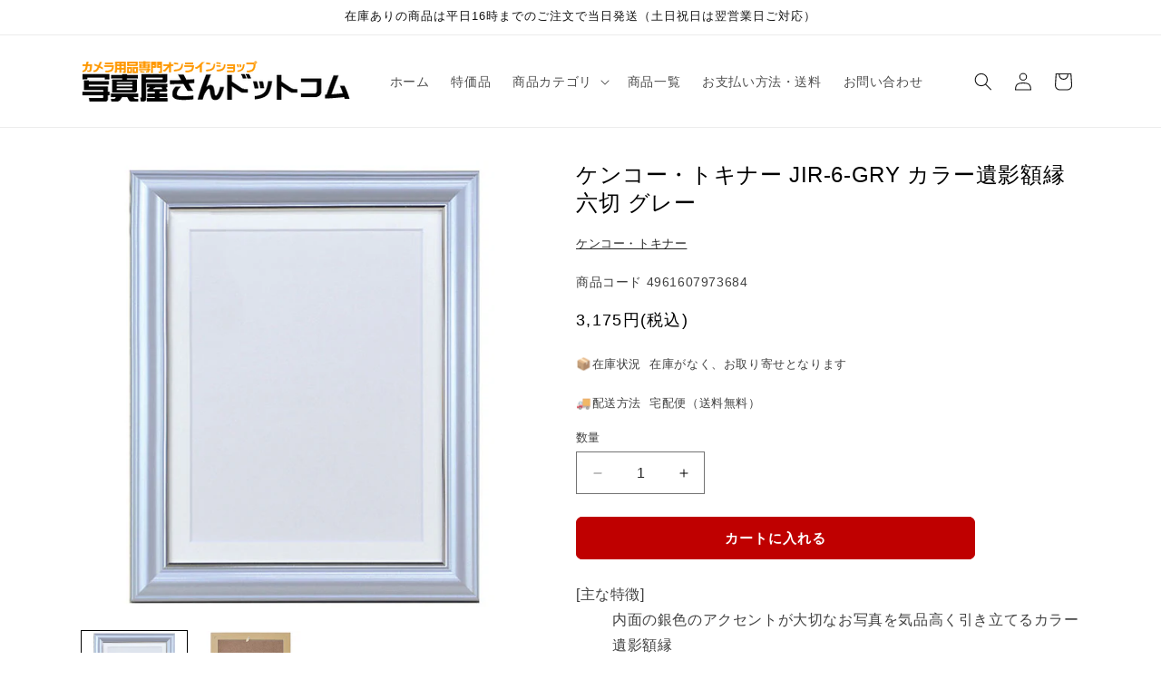

--- FILE ---
content_type: text/html; charset=utf-8
request_url: https://shop.shasinyasan.com/products/4961607973684
body_size: 34892
content:
<!doctype html>
<html class="js" lang="ja">
  <head>
    <meta charset="utf-8">
    <meta http-equiv="X-UA-Compatible" content="IE=edge">
    <meta name="viewport" content="width=device-width,initial-scale=1">
    <meta name="theme-color" content="">
    <link rel="canonical" href="https://shop.shasinyasan.com/products/4961607973684"><title>
      ケンコー・トキナー JIR-6-GRY カラー遺影額縁 六切 グレー
 &ndash; 写真屋さんドットコム</title>

    
      <meta name="description" content="[主な特徴] 内面の銀色のアクセントが大切なお写真を気品高く引き立てるカラー遺影額縁 お写真の雰囲気や飾る場所に合わせて選べるよう、ピンク、ラベンダー、クリーム、グレー、ブラックの5色をご用意 樹脂製フレームを使用し軽量にすることで持ち運び時の負担を軽減 六切と太子サイズは丸みを帯びた柔らかい印象のフレームです [Kenko ケンコー 写真立て 写真額 フォトフレーム 遺影 遺影額 遺影額縁 肖像画 肖像額 カラー遺影額 高級感 葬儀 お葬式 無反射PET スタンド付き 吊り紐付き Vカット台紙 六つ切り 六切 203×254] [主な仕様] サイズ(収容可能サイズ)：六切（203×254mm） 額縁外寸法(約)：258×318mm">
    

    

<meta property="og:site_name" content="写真屋さんドットコム">
<meta property="og:url" content="https://shop.shasinyasan.com/products/4961607973684">
<meta property="og:title" content="ケンコー・トキナー JIR-6-GRY カラー遺影額縁 六切 グレー">
<meta property="og:type" content="product">
<meta property="og:description" content="[主な特徴] 内面の銀色のアクセントが大切なお写真を気品高く引き立てるカラー遺影額縁 お写真の雰囲気や飾る場所に合わせて選べるよう、ピンク、ラベンダー、クリーム、グレー、ブラックの5色をご用意 樹脂製フレームを使用し軽量にすることで持ち運び時の負担を軽減 六切と太子サイズは丸みを帯びた柔らかい印象のフレームです [Kenko ケンコー 写真立て 写真額 フォトフレーム 遺影 遺影額 遺影額縁 肖像画 肖像額 カラー遺影額 高級感 葬儀 お葬式 無反射PET スタンド付き 吊り紐付き Vカット台紙 六つ切り 六切 203×254] [主な仕様] サイズ(収容可能サイズ)：六切（203×254mm） 額縁外寸法(約)：258×318mm"><meta property="og:image" content="http://shop.shasinyasan.com/cdn/shop/files/4961607973684.jpg?v=1718086037">
  <meta property="og:image:secure_url" content="https://shop.shasinyasan.com/cdn/shop/files/4961607973684.jpg?v=1718086037">
  <meta property="og:image:width" content="600">
  <meta property="og:image:height" content="600"><meta property="og:price:amount" content="3,175">
  <meta property="og:price:currency" content="JPY"><meta name="twitter:card" content="summary_large_image">
<meta name="twitter:title" content="ケンコー・トキナー JIR-6-GRY カラー遺影額縁 六切 グレー">
<meta name="twitter:description" content="[主な特徴] 内面の銀色のアクセントが大切なお写真を気品高く引き立てるカラー遺影額縁 お写真の雰囲気や飾る場所に合わせて選べるよう、ピンク、ラベンダー、クリーム、グレー、ブラックの5色をご用意 樹脂製フレームを使用し軽量にすることで持ち運び時の負担を軽減 六切と太子サイズは丸みを帯びた柔らかい印象のフレームです [Kenko ケンコー 写真立て 写真額 フォトフレーム 遺影 遺影額 遺影額縁 肖像画 肖像額 カラー遺影額 高級感 葬儀 お葬式 無反射PET スタンド付き 吊り紐付き Vカット台紙 六つ切り 六切 203×254] [主な仕様] サイズ(収容可能サイズ)：六切（203×254mm） 額縁外寸法(約)：258×318mm">


    <script src="//shop.shasinyasan.com/cdn/shop/t/27/assets/constants.js?v=132983761750457495441731399907" defer="defer"></script>
    <script src="//shop.shasinyasan.com/cdn/shop/t/27/assets/pubsub.js?v=158357773527763999511731399908" defer="defer"></script>
    <script src="//shop.shasinyasan.com/cdn/shop/t/27/assets/global.js?v=152862011079830610291731399907" defer="defer"></script>
    <script src="//shop.shasinyasan.com/cdn/shop/t/27/assets/details-disclosure.js?v=13653116266235556501731399907" defer="defer"></script>
    <script src="//shop.shasinyasan.com/cdn/shop/t/27/assets/details-modal.js?v=25581673532751508451731399907" defer="defer"></script>
    <script src="//shop.shasinyasan.com/cdn/shop/t/27/assets/search-form.js?v=133129549252120666541731399908" defer="defer"></script><script>window.performance && window.performance.mark && window.performance.mark('shopify.content_for_header.start');</script><meta name="google-site-verification" content="X8iCxFAk_IxpLqC9YKwtH4aDRU9FKv39fOcv5FaccXQ">
<meta id="shopify-digital-wallet" name="shopify-digital-wallet" content="/51879805102/digital_wallets/dialog">
<meta name="shopify-checkout-api-token" content="5556b753bb2c9c559e842368e7979926">
<meta id="in-context-paypal-metadata" data-shop-id="51879805102" data-venmo-supported="false" data-environment="production" data-locale="ja_JP" data-paypal-v4="true" data-currency="JPY">
<link rel="alternate" type="application/json+oembed" href="https://shop.shasinyasan.com/products/4961607973684.oembed">
<script async="async" src="/checkouts/internal/preloads.js?locale=ja-JP"></script>
<script id="shopify-features" type="application/json">{"accessToken":"5556b753bb2c9c559e842368e7979926","betas":["rich-media-storefront-analytics"],"domain":"shop.shasinyasan.com","predictiveSearch":false,"shopId":51879805102,"locale":"ja"}</script>
<script>var Shopify = Shopify || {};
Shopify.shop = "shasinyasan.myshopify.com";
Shopify.locale = "ja";
Shopify.currency = {"active":"JPY","rate":"1.0"};
Shopify.country = "JP";
Shopify.theme = {"name":"Rise","id":145054302438,"schema_name":"Rise","schema_version":"15.2.0","theme_store_id":2738,"role":"main"};
Shopify.theme.handle = "null";
Shopify.theme.style = {"id":null,"handle":null};
Shopify.cdnHost = "shop.shasinyasan.com/cdn";
Shopify.routes = Shopify.routes || {};
Shopify.routes.root = "/";</script>
<script type="module">!function(o){(o.Shopify=o.Shopify||{}).modules=!0}(window);</script>
<script>!function(o){function n(){var o=[];function n(){o.push(Array.prototype.slice.apply(arguments))}return n.q=o,n}var t=o.Shopify=o.Shopify||{};t.loadFeatures=n(),t.autoloadFeatures=n()}(window);</script>
<script id="shop-js-analytics" type="application/json">{"pageType":"product"}</script>
<script defer="defer" async type="module" src="//shop.shasinyasan.com/cdn/shopifycloud/shop-js/modules/v2/client.init-shop-cart-sync_0MstufBG.ja.esm.js"></script>
<script defer="defer" async type="module" src="//shop.shasinyasan.com/cdn/shopifycloud/shop-js/modules/v2/chunk.common_jll-23Z1.esm.js"></script>
<script defer="defer" async type="module" src="//shop.shasinyasan.com/cdn/shopifycloud/shop-js/modules/v2/chunk.modal_HXih6-AF.esm.js"></script>
<script type="module">
  await import("//shop.shasinyasan.com/cdn/shopifycloud/shop-js/modules/v2/client.init-shop-cart-sync_0MstufBG.ja.esm.js");
await import("//shop.shasinyasan.com/cdn/shopifycloud/shop-js/modules/v2/chunk.common_jll-23Z1.esm.js");
await import("//shop.shasinyasan.com/cdn/shopifycloud/shop-js/modules/v2/chunk.modal_HXih6-AF.esm.js");

  window.Shopify.SignInWithShop?.initShopCartSync?.({"fedCMEnabled":true,"windoidEnabled":true});

</script>
<script id="__st">var __st={"a":51879805102,"offset":32400,"reqid":"978e1449-dd7e-43ec-8a3d-25dcf44f9d91-1769258656","pageurl":"shop.shasinyasan.com\/products\/4961607973684","u":"f872692e2748","p":"product","rtyp":"product","rid":8726105325798};</script>
<script>window.ShopifyPaypalV4VisibilityTracking = true;</script>
<script id="captcha-bootstrap">!function(){'use strict';const t='contact',e='account',n='new_comment',o=[[t,t],['blogs',n],['comments',n],[t,'customer']],c=[[e,'customer_login'],[e,'guest_login'],[e,'recover_customer_password'],[e,'create_customer']],r=t=>t.map((([t,e])=>`form[action*='/${t}']:not([data-nocaptcha='true']) input[name='form_type'][value='${e}']`)).join(','),a=t=>()=>t?[...document.querySelectorAll(t)].map((t=>t.form)):[];function s(){const t=[...o],e=r(t);return a(e)}const i='password',u='form_key',d=['recaptcha-v3-token','g-recaptcha-response','h-captcha-response',i],f=()=>{try{return window.sessionStorage}catch{return}},m='__shopify_v',_=t=>t.elements[u];function p(t,e,n=!1){try{const o=window.sessionStorage,c=JSON.parse(o.getItem(e)),{data:r}=function(t){const{data:e,action:n}=t;return t[m]||n?{data:e,action:n}:{data:t,action:n}}(c);for(const[e,n]of Object.entries(r))t.elements[e]&&(t.elements[e].value=n);n&&o.removeItem(e)}catch(o){console.error('form repopulation failed',{error:o})}}const l='form_type',E='cptcha';function T(t){t.dataset[E]=!0}const w=window,h=w.document,L='Shopify',v='ce_forms',y='captcha';let A=!1;((t,e)=>{const n=(g='f06e6c50-85a8-45c8-87d0-21a2b65856fe',I='https://cdn.shopify.com/shopifycloud/storefront-forms-hcaptcha/ce_storefront_forms_captcha_hcaptcha.v1.5.2.iife.js',D={infoText:'hCaptchaによる保護',privacyText:'プライバシー',termsText:'利用規約'},(t,e,n)=>{const o=w[L][v],c=o.bindForm;if(c)return c(t,g,e,D).then(n);var r;o.q.push([[t,g,e,D],n]),r=I,A||(h.body.append(Object.assign(h.createElement('script'),{id:'captcha-provider',async:!0,src:r})),A=!0)});var g,I,D;w[L]=w[L]||{},w[L][v]=w[L][v]||{},w[L][v].q=[],w[L][y]=w[L][y]||{},w[L][y].protect=function(t,e){n(t,void 0,e),T(t)},Object.freeze(w[L][y]),function(t,e,n,w,h,L){const[v,y,A,g]=function(t,e,n){const i=e?o:[],u=t?c:[],d=[...i,...u],f=r(d),m=r(i),_=r(d.filter((([t,e])=>n.includes(e))));return[a(f),a(m),a(_),s()]}(w,h,L),I=t=>{const e=t.target;return e instanceof HTMLFormElement?e:e&&e.form},D=t=>v().includes(t);t.addEventListener('submit',(t=>{const e=I(t);if(!e)return;const n=D(e)&&!e.dataset.hcaptchaBound&&!e.dataset.recaptchaBound,o=_(e),c=g().includes(e)&&(!o||!o.value);(n||c)&&t.preventDefault(),c&&!n&&(function(t){try{if(!f())return;!function(t){const e=f();if(!e)return;const n=_(t);if(!n)return;const o=n.value;o&&e.removeItem(o)}(t);const e=Array.from(Array(32),(()=>Math.random().toString(36)[2])).join('');!function(t,e){_(t)||t.append(Object.assign(document.createElement('input'),{type:'hidden',name:u})),t.elements[u].value=e}(t,e),function(t,e){const n=f();if(!n)return;const o=[...t.querySelectorAll(`input[type='${i}']`)].map((({name:t})=>t)),c=[...d,...o],r={};for(const[a,s]of new FormData(t).entries())c.includes(a)||(r[a]=s);n.setItem(e,JSON.stringify({[m]:1,action:t.action,data:r}))}(t,e)}catch(e){console.error('failed to persist form',e)}}(e),e.submit())}));const S=(t,e)=>{t&&!t.dataset[E]&&(n(t,e.some((e=>e===t))),T(t))};for(const o of['focusin','change'])t.addEventListener(o,(t=>{const e=I(t);D(e)&&S(e,y())}));const B=e.get('form_key'),M=e.get(l),P=B&&M;t.addEventListener('DOMContentLoaded',(()=>{const t=y();if(P)for(const e of t)e.elements[l].value===M&&p(e,B);[...new Set([...A(),...v().filter((t=>'true'===t.dataset.shopifyCaptcha))])].forEach((e=>S(e,t)))}))}(h,new URLSearchParams(w.location.search),n,t,e,['guest_login'])})(!0,!0)}();</script>
<script integrity="sha256-4kQ18oKyAcykRKYeNunJcIwy7WH5gtpwJnB7kiuLZ1E=" data-source-attribution="shopify.loadfeatures" defer="defer" src="//shop.shasinyasan.com/cdn/shopifycloud/storefront/assets/storefront/load_feature-a0a9edcb.js" crossorigin="anonymous"></script>
<script data-source-attribution="shopify.dynamic_checkout.dynamic.init">var Shopify=Shopify||{};Shopify.PaymentButton=Shopify.PaymentButton||{isStorefrontPortableWallets:!0,init:function(){window.Shopify.PaymentButton.init=function(){};var t=document.createElement("script");t.src="https://shop.shasinyasan.com/cdn/shopifycloud/portable-wallets/latest/portable-wallets.ja.js",t.type="module",document.head.appendChild(t)}};
</script>
<script data-source-attribution="shopify.dynamic_checkout.buyer_consent">
  function portableWalletsHideBuyerConsent(e){var t=document.getElementById("shopify-buyer-consent"),n=document.getElementById("shopify-subscription-policy-button");t&&n&&(t.classList.add("hidden"),t.setAttribute("aria-hidden","true"),n.removeEventListener("click",e))}function portableWalletsShowBuyerConsent(e){var t=document.getElementById("shopify-buyer-consent"),n=document.getElementById("shopify-subscription-policy-button");t&&n&&(t.classList.remove("hidden"),t.removeAttribute("aria-hidden"),n.addEventListener("click",e))}window.Shopify?.PaymentButton&&(window.Shopify.PaymentButton.hideBuyerConsent=portableWalletsHideBuyerConsent,window.Shopify.PaymentButton.showBuyerConsent=portableWalletsShowBuyerConsent);
</script>
<script data-source-attribution="shopify.dynamic_checkout.cart.bootstrap">document.addEventListener("DOMContentLoaded",(function(){function t(){return document.querySelector("shopify-accelerated-checkout-cart, shopify-accelerated-checkout")}if(t())Shopify.PaymentButton.init();else{new MutationObserver((function(e,n){t()&&(Shopify.PaymentButton.init(),n.disconnect())})).observe(document.body,{childList:!0,subtree:!0})}}));
</script>
<link id="shopify-accelerated-checkout-styles" rel="stylesheet" media="screen" href="https://shop.shasinyasan.com/cdn/shopifycloud/portable-wallets/latest/accelerated-checkout-backwards-compat.css" crossorigin="anonymous">
<style id="shopify-accelerated-checkout-cart">
        #shopify-buyer-consent {
  margin-top: 1em;
  display: inline-block;
  width: 100%;
}

#shopify-buyer-consent.hidden {
  display: none;
}

#shopify-subscription-policy-button {
  background: none;
  border: none;
  padding: 0;
  text-decoration: underline;
  font-size: inherit;
  cursor: pointer;
}

#shopify-subscription-policy-button::before {
  box-shadow: none;
}

      </style>
<script id="sections-script" data-sections="header" defer="defer" src="//shop.shasinyasan.com/cdn/shop/t/27/compiled_assets/scripts.js?v=15912"></script>
<script>window.performance && window.performance.mark && window.performance.mark('shopify.content_for_header.end');</script>


    <style data-shopify>
      
      
      
      
      

      
        :root,
        .color-scheme-1 {
          --color-background: 255,255,255;
        
          --gradient-background: #ffffff;
        

        

        --color-foreground: 18,18,18;
        --color-background-contrast: 191,191,191;
        --color-shadow: 18,18,18;
        --color-button: 18,18,18;
        --color-button-text: 255,255,255;
        --color-secondary-button: 255,255,255;
        --color-secondary-button-text: 18,18,18;
        --color-link: 18,18,18;
        --color-badge-foreground: 18,18,18;
        --color-badge-background: 255,255,255;
        --color-badge-border: 18,18,18;
        --payment-terms-background-color: rgb(255 255 255);
      }
      
        
        .color-scheme-2 {
          --color-background: 243,243,243;
        
          --gradient-background: #f3f3f3;
        

        

        --color-foreground: 18,18,18;
        --color-background-contrast: 179,179,179;
        --color-shadow: 18,18,18;
        --color-button: 18,18,18;
        --color-button-text: 243,243,243;
        --color-secondary-button: 243,243,243;
        --color-secondary-button-text: 18,18,18;
        --color-link: 18,18,18;
        --color-badge-foreground: 18,18,18;
        --color-badge-background: 243,243,243;
        --color-badge-border: 18,18,18;
        --payment-terms-background-color: rgb(243 243 243);
      }
      
        
        .color-scheme-3 {
          --color-background: 36,40,51;
        
          --gradient-background: #242833;
        

        

        --color-foreground: 255,255,255;
        --color-background-contrast: 47,52,66;
        --color-shadow: 18,18,18;
        --color-button: 255,255,255;
        --color-button-text: 0,0,0;
        --color-secondary-button: 36,40,51;
        --color-secondary-button-text: 255,255,255;
        --color-link: 255,255,255;
        --color-badge-foreground: 255,255,255;
        --color-badge-background: 36,40,51;
        --color-badge-border: 255,255,255;
        --payment-terms-background-color: rgb(36 40 51);
      }
      
        
        .color-scheme-4 {
          --color-background: 18,18,18;
        
          --gradient-background: #121212;
        

        

        --color-foreground: 255,255,255;
        --color-background-contrast: 146,146,146;
        --color-shadow: 18,18,18;
        --color-button: 255,255,255;
        --color-button-text: 18,18,18;
        --color-secondary-button: 18,18,18;
        --color-secondary-button-text: 255,255,255;
        --color-link: 255,255,255;
        --color-badge-foreground: 255,255,255;
        --color-badge-background: 18,18,18;
        --color-badge-border: 255,255,255;
        --payment-terms-background-color: rgb(18 18 18);
      }
      
        
        .color-scheme-5 {
          --color-background: 51,79,180;
        
          --gradient-background: #334fb4;
        

        

        --color-foreground: 255,255,255;
        --color-background-contrast: 23,35,81;
        --color-shadow: 18,18,18;
        --color-button: 255,255,255;
        --color-button-text: 51,79,180;
        --color-secondary-button: 51,79,180;
        --color-secondary-button-text: 255,255,255;
        --color-link: 255,255,255;
        --color-badge-foreground: 255,255,255;
        --color-badge-background: 51,79,180;
        --color-badge-border: 255,255,255;
        --payment-terms-background-color: rgb(51 79 180);
      }
      
        
        .color-scheme-6c2fa599-bc81-42bb-9987-6256f72933cf {
          --color-background: 191,0,0;
        
          --gradient-background: #bf0000;
        

        

        --color-foreground: 255,255,255;
        --color-background-contrast: 217,0,0;
        --color-shadow: 255,255,255;
        --color-button: 191,0,0;
        --color-button-text: 255,255,255;
        --color-secondary-button: 191,0,0;
        --color-secondary-button-text: 191,0,0;
        --color-link: 191,0,0;
        --color-badge-foreground: 255,255,255;
        --color-badge-background: 191,0,0;
        --color-badge-border: 255,255,255;
        --payment-terms-background-color: rgb(191 0 0);
      }
      
        
        .color-scheme-35b27e4c-8839-4efa-88e9-282249339ae5 {
          --color-background: 255,255,255;
        
          --gradient-background: #ffffff;
        

        

        --color-foreground: 0,0,0;
        --color-background-contrast: 191,191,191;
        --color-shadow: 18,18,18;
        --color-button: 191,0,0;
        --color-button-text: 255,255,255;
        --color-secondary-button: 255,255,255;
        --color-secondary-button-text: 0,0,0;
        --color-link: 0,0,0;
        --color-badge-foreground: 0,0,0;
        --color-badge-background: 255,255,255;
        --color-badge-border: 0,0,0;
        --payment-terms-background-color: rgb(255 255 255);
      }
      

      body, .color-scheme-1, .color-scheme-2, .color-scheme-3, .color-scheme-4, .color-scheme-5, .color-scheme-6c2fa599-bc81-42bb-9987-6256f72933cf, .color-scheme-35b27e4c-8839-4efa-88e9-282249339ae5 {
        color: rgba(var(--color-foreground), 0.75);
        background-color: rgb(var(--color-background));
      }

      :root {
        --font-body-family: "system_ui", -apple-system, 'Segoe UI', Roboto, 'Helvetica Neue', 'Noto Sans', 'Liberation Sans', Arial, sans-serif, 'Apple Color Emoji', 'Segoe UI Emoji', 'Segoe UI Symbol', 'Noto Color Emoji';
        --font-body-style: normal;
        --font-body-weight: 400;
        --font-body-weight-bold: 700;

        --font-heading-family: "system_ui", -apple-system, 'Segoe UI', Roboto, 'Helvetica Neue', 'Noto Sans', 'Liberation Sans', Arial, sans-serif, 'Apple Color Emoji', 'Segoe UI Emoji', 'Segoe UI Symbol', 'Noto Color Emoji';
        --font-heading-style: normal;
        --font-heading-weight: 400;

        --font-body-scale: 1.0;
        --font-heading-scale: 1.0;

        --media-padding: px;
        --media-border-opacity: 0.05;
        --media-border-width: 0px;
        --media-radius: 0px;
        --media-shadow-opacity: 0.0;
        --media-shadow-horizontal-offset: 0px;
        --media-shadow-vertical-offset: 4px;
        --media-shadow-blur-radius: 5px;
        --media-shadow-visible: 0;

        --page-width: 120rem;
        --page-width-margin: 0rem;

        --product-card-image-padding: 0.0rem;
        --product-card-corner-radius: 0.0rem;
        --product-card-text-alignment: left;
        --product-card-border-width: 0.0rem;
        --product-card-border-opacity: 0.0;
        --product-card-shadow-opacity: 0.0;
        --product-card-shadow-visible: 0;
        --product-card-shadow-horizontal-offset: 0.0rem;
        --product-card-shadow-vertical-offset: 0.4rem;
        --product-card-shadow-blur-radius: 0.5rem;

        --collection-card-image-padding: 0.0rem;
        --collection-card-corner-radius: 0.0rem;
        --collection-card-text-alignment: left;
        --collection-card-border-width: 0.0rem;
        --collection-card-border-opacity: 0.1;
        --collection-card-shadow-opacity: 0.0;
        --collection-card-shadow-visible: 0;
        --collection-card-shadow-horizontal-offset: 0.0rem;
        --collection-card-shadow-vertical-offset: 0.4rem;
        --collection-card-shadow-blur-radius: 0.5rem;

        --blog-card-image-padding: 0.0rem;
        --blog-card-corner-radius: 0.0rem;
        --blog-card-text-alignment: left;
        --blog-card-border-width: 0.0rem;
        --blog-card-border-opacity: 0.1;
        --blog-card-shadow-opacity: 0.0;
        --blog-card-shadow-visible: 0;
        --blog-card-shadow-horizontal-offset: 0.0rem;
        --blog-card-shadow-vertical-offset: 0.4rem;
        --blog-card-shadow-blur-radius: 0.5rem;

        --badge-corner-radius: 0.0rem;

        --popup-border-width: 1px;
        --popup-border-opacity: 0.1;
        --popup-corner-radius: 0px;
        --popup-shadow-opacity: 0.05;
        --popup-shadow-horizontal-offset: 0px;
        --popup-shadow-vertical-offset: 4px;
        --popup-shadow-blur-radius: 5px;

        --drawer-border-width: 1px;
        --drawer-border-opacity: 0.1;
        --drawer-shadow-opacity: 0.0;
        --drawer-shadow-horizontal-offset: 0px;
        --drawer-shadow-vertical-offset: 4px;
        --drawer-shadow-blur-radius: 5px;

        --spacing-sections-desktop: 0px;
        --spacing-sections-mobile: 0px;

        --grid-desktop-vertical-spacing: 8px;
        --grid-desktop-horizontal-spacing: 8px;
        --grid-mobile-vertical-spacing: 4px;
        --grid-mobile-horizontal-spacing: 4px;

        --text-boxes-border-opacity: 0.1;
        --text-boxes-border-width: 0px;
        --text-boxes-radius: 0px;
        --text-boxes-shadow-opacity: 0.0;
        --text-boxes-shadow-visible: 0;
        --text-boxes-shadow-horizontal-offset: 0px;
        --text-boxes-shadow-vertical-offset: 4px;
        --text-boxes-shadow-blur-radius: 5px;

        --buttons-radius: 6px;
        --buttons-radius-outset: 7px;
        --buttons-border-width: 1px;
        --buttons-border-opacity: 1.0;
        --buttons-shadow-opacity: 0.0;
        --buttons-shadow-visible: 0;
        --buttons-shadow-horizontal-offset: 0px;
        --buttons-shadow-vertical-offset: 4px;
        --buttons-shadow-blur-radius: 5px;
        --buttons-border-offset: 0.3px;

        --inputs-radius: 0px;
        --inputs-border-width: 1px;
        --inputs-border-opacity: 0.55;
        --inputs-shadow-opacity: 0.0;
        --inputs-shadow-horizontal-offset: 0px;
        --inputs-margin-offset: 0px;
        --inputs-shadow-vertical-offset: 4px;
        --inputs-shadow-blur-radius: 5px;
        --inputs-radius-outset: 0px;

        --variant-pills-radius: 40px;
        --variant-pills-border-width: 1px;
        --variant-pills-border-opacity: 0.55;
        --variant-pills-shadow-opacity: 0.0;
        --variant-pills-shadow-horizontal-offset: 0px;
        --variant-pills-shadow-vertical-offset: 4px;
        --variant-pills-shadow-blur-radius: 5px;
      }

      *,
      *::before,
      *::after {
        box-sizing: inherit;
      }

      html {
        box-sizing: border-box;
        font-size: calc(var(--font-body-scale) * 62.5%);
        height: 100%;
      }

      body {
        display: grid;
        grid-template-rows: auto auto 1fr auto;
        grid-template-columns: 100%;
        min-height: 100%;
        margin: 0;
        font-size: 1.5rem;
        letter-spacing: 0.06rem;
        line-height: calc(1 + 0.8 / var(--font-body-scale));
        font-family: var(--font-body-family);
        font-style: var(--font-body-style);
        font-weight: var(--font-body-weight);
      }

      @media screen and (min-width: 750px) {
        body {
          font-size: 1.6rem;
        }
      }
    </style>

    <link href="//shop.shasinyasan.com/cdn/shop/t/27/assets/base.css?v=159841507637079171801731399906" rel="stylesheet" type="text/css" media="all" />
    <link rel="stylesheet" href="//shop.shasinyasan.com/cdn/shop/t/27/assets/component-cart-items.css?v=123238115697927560811731399907" media="print" onload="this.media='all'"><script>
      if (Shopify.designMode) {
        document.documentElement.classList.add('shopify-design-mode');
      }
    </script>
  <link href="https://monorail-edge.shopifysvc.com" rel="dns-prefetch">
<script>(function(){if ("sendBeacon" in navigator && "performance" in window) {try {var session_token_from_headers = performance.getEntriesByType('navigation')[0].serverTiming.find(x => x.name == '_s').description;} catch {var session_token_from_headers = undefined;}var session_cookie_matches = document.cookie.match(/_shopify_s=([^;]*)/);var session_token_from_cookie = session_cookie_matches && session_cookie_matches.length === 2 ? session_cookie_matches[1] : "";var session_token = session_token_from_headers || session_token_from_cookie || "";function handle_abandonment_event(e) {var entries = performance.getEntries().filter(function(entry) {return /monorail-edge.shopifysvc.com/.test(entry.name);});if (!window.abandonment_tracked && entries.length === 0) {window.abandonment_tracked = true;var currentMs = Date.now();var navigation_start = performance.timing.navigationStart;var payload = {shop_id: 51879805102,url: window.location.href,navigation_start,duration: currentMs - navigation_start,session_token,page_type: "product"};window.navigator.sendBeacon("https://monorail-edge.shopifysvc.com/v1/produce", JSON.stringify({schema_id: "online_store_buyer_site_abandonment/1.1",payload: payload,metadata: {event_created_at_ms: currentMs,event_sent_at_ms: currentMs}}));}}window.addEventListener('pagehide', handle_abandonment_event);}}());</script>
<script id="web-pixels-manager-setup">(function e(e,d,r,n,o){if(void 0===o&&(o={}),!Boolean(null===(a=null===(i=window.Shopify)||void 0===i?void 0:i.analytics)||void 0===a?void 0:a.replayQueue)){var i,a;window.Shopify=window.Shopify||{};var t=window.Shopify;t.analytics=t.analytics||{};var s=t.analytics;s.replayQueue=[],s.publish=function(e,d,r){return s.replayQueue.push([e,d,r]),!0};try{self.performance.mark("wpm:start")}catch(e){}var l=function(){var e={modern:/Edge?\/(1{2}[4-9]|1[2-9]\d|[2-9]\d{2}|\d{4,})\.\d+(\.\d+|)|Firefox\/(1{2}[4-9]|1[2-9]\d|[2-9]\d{2}|\d{4,})\.\d+(\.\d+|)|Chrom(ium|e)\/(9{2}|\d{3,})\.\d+(\.\d+|)|(Maci|X1{2}).+ Version\/(15\.\d+|(1[6-9]|[2-9]\d|\d{3,})\.\d+)([,.]\d+|)( \(\w+\)|)( Mobile\/\w+|) Safari\/|Chrome.+OPR\/(9{2}|\d{3,})\.\d+\.\d+|(CPU[ +]OS|iPhone[ +]OS|CPU[ +]iPhone|CPU IPhone OS|CPU iPad OS)[ +]+(15[._]\d+|(1[6-9]|[2-9]\d|\d{3,})[._]\d+)([._]\d+|)|Android:?[ /-](13[3-9]|1[4-9]\d|[2-9]\d{2}|\d{4,})(\.\d+|)(\.\d+|)|Android.+Firefox\/(13[5-9]|1[4-9]\d|[2-9]\d{2}|\d{4,})\.\d+(\.\d+|)|Android.+Chrom(ium|e)\/(13[3-9]|1[4-9]\d|[2-9]\d{2}|\d{4,})\.\d+(\.\d+|)|SamsungBrowser\/([2-9]\d|\d{3,})\.\d+/,legacy:/Edge?\/(1[6-9]|[2-9]\d|\d{3,})\.\d+(\.\d+|)|Firefox\/(5[4-9]|[6-9]\d|\d{3,})\.\d+(\.\d+|)|Chrom(ium|e)\/(5[1-9]|[6-9]\d|\d{3,})\.\d+(\.\d+|)([\d.]+$|.*Safari\/(?![\d.]+ Edge\/[\d.]+$))|(Maci|X1{2}).+ Version\/(10\.\d+|(1[1-9]|[2-9]\d|\d{3,})\.\d+)([,.]\d+|)( \(\w+\)|)( Mobile\/\w+|) Safari\/|Chrome.+OPR\/(3[89]|[4-9]\d|\d{3,})\.\d+\.\d+|(CPU[ +]OS|iPhone[ +]OS|CPU[ +]iPhone|CPU IPhone OS|CPU iPad OS)[ +]+(10[._]\d+|(1[1-9]|[2-9]\d|\d{3,})[._]\d+)([._]\d+|)|Android:?[ /-](13[3-9]|1[4-9]\d|[2-9]\d{2}|\d{4,})(\.\d+|)(\.\d+|)|Mobile Safari.+OPR\/([89]\d|\d{3,})\.\d+\.\d+|Android.+Firefox\/(13[5-9]|1[4-9]\d|[2-9]\d{2}|\d{4,})\.\d+(\.\d+|)|Android.+Chrom(ium|e)\/(13[3-9]|1[4-9]\d|[2-9]\d{2}|\d{4,})\.\d+(\.\d+|)|Android.+(UC? ?Browser|UCWEB|U3)[ /]?(15\.([5-9]|\d{2,})|(1[6-9]|[2-9]\d|\d{3,})\.\d+)\.\d+|SamsungBrowser\/(5\.\d+|([6-9]|\d{2,})\.\d+)|Android.+MQ{2}Browser\/(14(\.(9|\d{2,})|)|(1[5-9]|[2-9]\d|\d{3,})(\.\d+|))(\.\d+|)|K[Aa][Ii]OS\/(3\.\d+|([4-9]|\d{2,})\.\d+)(\.\d+|)/},d=e.modern,r=e.legacy,n=navigator.userAgent;return n.match(d)?"modern":n.match(r)?"legacy":"unknown"}(),u="modern"===l?"modern":"legacy",c=(null!=n?n:{modern:"",legacy:""})[u],f=function(e){return[e.baseUrl,"/wpm","/b",e.hashVersion,"modern"===e.buildTarget?"m":"l",".js"].join("")}({baseUrl:d,hashVersion:r,buildTarget:u}),m=function(e){var d=e.version,r=e.bundleTarget,n=e.surface,o=e.pageUrl,i=e.monorailEndpoint;return{emit:function(e){var a=e.status,t=e.errorMsg,s=(new Date).getTime(),l=JSON.stringify({metadata:{event_sent_at_ms:s},events:[{schema_id:"web_pixels_manager_load/3.1",payload:{version:d,bundle_target:r,page_url:o,status:a,surface:n,error_msg:t},metadata:{event_created_at_ms:s}}]});if(!i)return console&&console.warn&&console.warn("[Web Pixels Manager] No Monorail endpoint provided, skipping logging."),!1;try{return self.navigator.sendBeacon.bind(self.navigator)(i,l)}catch(e){}var u=new XMLHttpRequest;try{return u.open("POST",i,!0),u.setRequestHeader("Content-Type","text/plain"),u.send(l),!0}catch(e){return console&&console.warn&&console.warn("[Web Pixels Manager] Got an unhandled error while logging to Monorail."),!1}}}}({version:r,bundleTarget:l,surface:e.surface,pageUrl:self.location.href,monorailEndpoint:e.monorailEndpoint});try{o.browserTarget=l,function(e){var d=e.src,r=e.async,n=void 0===r||r,o=e.onload,i=e.onerror,a=e.sri,t=e.scriptDataAttributes,s=void 0===t?{}:t,l=document.createElement("script"),u=document.querySelector("head"),c=document.querySelector("body");if(l.async=n,l.src=d,a&&(l.integrity=a,l.crossOrigin="anonymous"),s)for(var f in s)if(Object.prototype.hasOwnProperty.call(s,f))try{l.dataset[f]=s[f]}catch(e){}if(o&&l.addEventListener("load",o),i&&l.addEventListener("error",i),u)u.appendChild(l);else{if(!c)throw new Error("Did not find a head or body element to append the script");c.appendChild(l)}}({src:f,async:!0,onload:function(){if(!function(){var e,d;return Boolean(null===(d=null===(e=window.Shopify)||void 0===e?void 0:e.analytics)||void 0===d?void 0:d.initialized)}()){var d=window.webPixelsManager.init(e)||void 0;if(d){var r=window.Shopify.analytics;r.replayQueue.forEach((function(e){var r=e[0],n=e[1],o=e[2];d.publishCustomEvent(r,n,o)})),r.replayQueue=[],r.publish=d.publishCustomEvent,r.visitor=d.visitor,r.initialized=!0}}},onerror:function(){return m.emit({status:"failed",errorMsg:"".concat(f," has failed to load")})},sri:function(e){var d=/^sha384-[A-Za-z0-9+/=]+$/;return"string"==typeof e&&d.test(e)}(c)?c:"",scriptDataAttributes:o}),m.emit({status:"loading"})}catch(e){m.emit({status:"failed",errorMsg:(null==e?void 0:e.message)||"Unknown error"})}}})({shopId: 51879805102,storefrontBaseUrl: "https://shop.shasinyasan.com",extensionsBaseUrl: "https://extensions.shopifycdn.com/cdn/shopifycloud/web-pixels-manager",monorailEndpoint: "https://monorail-edge.shopifysvc.com/unstable/produce_batch",surface: "storefront-renderer",enabledBetaFlags: ["2dca8a86"],webPixelsConfigList: [{"id":"489390310","configuration":"{\"config\":\"{\\\"google_tag_ids\\\":[\\\"G-L92KEVMWM8\\\",\\\"AW-432203576\\\",\\\"GT-5524V5J\\\"],\\\"target_country\\\":\\\"JP\\\",\\\"gtag_events\\\":[{\\\"type\\\":\\\"begin_checkout\\\",\\\"action_label\\\":[\\\"G-L92KEVMWM8\\\",\\\"AW-432203576\\\/OyWyCOLdor0ZELjOi84B\\\"]},{\\\"type\\\":\\\"search\\\",\\\"action_label\\\":[\\\"G-L92KEVMWM8\\\",\\\"AW-432203576\\\/hgJBCNzdor0ZELjOi84B\\\"]},{\\\"type\\\":\\\"view_item\\\",\\\"action_label\\\":[\\\"G-L92KEVMWM8\\\",\\\"AW-432203576\\\/b1RMCNndor0ZELjOi84B\\\",\\\"MC-CL7HWBRK4N\\\"]},{\\\"type\\\":\\\"purchase\\\",\\\"action_label\\\":[\\\"G-L92KEVMWM8\\\",\\\"AW-432203576\\\/uSs2CNPdor0ZELjOi84B\\\",\\\"MC-CL7HWBRK4N\\\"]},{\\\"type\\\":\\\"page_view\\\",\\\"action_label\\\":[\\\"G-L92KEVMWM8\\\",\\\"AW-432203576\\\/n-1NCNbdor0ZELjOi84B\\\",\\\"MC-CL7HWBRK4N\\\"]},{\\\"type\\\":\\\"add_payment_info\\\",\\\"action_label\\\":[\\\"G-L92KEVMWM8\\\",\\\"AW-432203576\\\/MgoHCOXdor0ZELjOi84B\\\"]},{\\\"type\\\":\\\"add_to_cart\\\",\\\"action_label\\\":[\\\"G-L92KEVMWM8\\\",\\\"AW-432203576\\\/DmiTCN_dor0ZELjOi84B\\\"]}],\\\"enable_monitoring_mode\\\":false}\"}","eventPayloadVersion":"v1","runtimeContext":"OPEN","scriptVersion":"b2a88bafab3e21179ed38636efcd8a93","type":"APP","apiClientId":1780363,"privacyPurposes":[],"dataSharingAdjustments":{"protectedCustomerApprovalScopes":["read_customer_address","read_customer_email","read_customer_name","read_customer_personal_data","read_customer_phone"]}},{"id":"shopify-app-pixel","configuration":"{}","eventPayloadVersion":"v1","runtimeContext":"STRICT","scriptVersion":"0450","apiClientId":"shopify-pixel","type":"APP","privacyPurposes":["ANALYTICS","MARKETING"]},{"id":"shopify-custom-pixel","eventPayloadVersion":"v1","runtimeContext":"LAX","scriptVersion":"0450","apiClientId":"shopify-pixel","type":"CUSTOM","privacyPurposes":["ANALYTICS","MARKETING"]}],isMerchantRequest: false,initData: {"shop":{"name":"写真屋さんドットコム","paymentSettings":{"currencyCode":"JPY"},"myshopifyDomain":"shasinyasan.myshopify.com","countryCode":"JP","storefrontUrl":"https:\/\/shop.shasinyasan.com"},"customer":null,"cart":null,"checkout":null,"productVariants":[{"price":{"amount":3175.0,"currencyCode":"JPY"},"product":{"title":"ケンコー・トキナー JIR-6-GRY カラー遺影額縁 六切 グレー","vendor":"ケンコー・トキナー","id":"8726105325798","untranslatedTitle":"ケンコー・トキナー JIR-6-GRY カラー遺影額縁 六切 グレー","url":"\/products\/4961607973684","type":"写真生理用品"},"id":"45065096167654","image":{"src":"\/\/shop.shasinyasan.com\/cdn\/shop\/files\/4961607973684.jpg?v=1718086037"},"sku":"4961607973684","title":"Default Title","untranslatedTitle":"Default Title"}],"purchasingCompany":null},},"https://shop.shasinyasan.com/cdn","fcfee988w5aeb613cpc8e4bc33m6693e112",{"modern":"","legacy":""},{"shopId":"51879805102","storefrontBaseUrl":"https:\/\/shop.shasinyasan.com","extensionBaseUrl":"https:\/\/extensions.shopifycdn.com\/cdn\/shopifycloud\/web-pixels-manager","surface":"storefront-renderer","enabledBetaFlags":"[\"2dca8a86\"]","isMerchantRequest":"false","hashVersion":"fcfee988w5aeb613cpc8e4bc33m6693e112","publish":"custom","events":"[[\"page_viewed\",{}],[\"product_viewed\",{\"productVariant\":{\"price\":{\"amount\":3175.0,\"currencyCode\":\"JPY\"},\"product\":{\"title\":\"ケンコー・トキナー JIR-6-GRY カラー遺影額縁 六切 グレー\",\"vendor\":\"ケンコー・トキナー\",\"id\":\"8726105325798\",\"untranslatedTitle\":\"ケンコー・トキナー JIR-6-GRY カラー遺影額縁 六切 グレー\",\"url\":\"\/products\/4961607973684\",\"type\":\"写真生理用品\"},\"id\":\"45065096167654\",\"image\":{\"src\":\"\/\/shop.shasinyasan.com\/cdn\/shop\/files\/4961607973684.jpg?v=1718086037\"},\"sku\":\"4961607973684\",\"title\":\"Default Title\",\"untranslatedTitle\":\"Default Title\"}}]]"});</script><script>
  window.ShopifyAnalytics = window.ShopifyAnalytics || {};
  window.ShopifyAnalytics.meta = window.ShopifyAnalytics.meta || {};
  window.ShopifyAnalytics.meta.currency = 'JPY';
  var meta = {"product":{"id":8726105325798,"gid":"gid:\/\/shopify\/Product\/8726105325798","vendor":"ケンコー・トキナー","type":"写真生理用品","handle":"4961607973684","variants":[{"id":45065096167654,"price":317500,"name":"ケンコー・トキナー JIR-6-GRY カラー遺影額縁 六切 グレー","public_title":null,"sku":"4961607973684"}],"remote":false},"page":{"pageType":"product","resourceType":"product","resourceId":8726105325798,"requestId":"978e1449-dd7e-43ec-8a3d-25dcf44f9d91-1769258656"}};
  for (var attr in meta) {
    window.ShopifyAnalytics.meta[attr] = meta[attr];
  }
</script>
<script class="analytics">
  (function () {
    var customDocumentWrite = function(content) {
      var jquery = null;

      if (window.jQuery) {
        jquery = window.jQuery;
      } else if (window.Checkout && window.Checkout.$) {
        jquery = window.Checkout.$;
      }

      if (jquery) {
        jquery('body').append(content);
      }
    };

    var hasLoggedConversion = function(token) {
      if (token) {
        return document.cookie.indexOf('loggedConversion=' + token) !== -1;
      }
      return false;
    }

    var setCookieIfConversion = function(token) {
      if (token) {
        var twoMonthsFromNow = new Date(Date.now());
        twoMonthsFromNow.setMonth(twoMonthsFromNow.getMonth() + 2);

        document.cookie = 'loggedConversion=' + token + '; expires=' + twoMonthsFromNow;
      }
    }

    var trekkie = window.ShopifyAnalytics.lib = window.trekkie = window.trekkie || [];
    if (trekkie.integrations) {
      return;
    }
    trekkie.methods = [
      'identify',
      'page',
      'ready',
      'track',
      'trackForm',
      'trackLink'
    ];
    trekkie.factory = function(method) {
      return function() {
        var args = Array.prototype.slice.call(arguments);
        args.unshift(method);
        trekkie.push(args);
        return trekkie;
      };
    };
    for (var i = 0; i < trekkie.methods.length; i++) {
      var key = trekkie.methods[i];
      trekkie[key] = trekkie.factory(key);
    }
    trekkie.load = function(config) {
      trekkie.config = config || {};
      trekkie.config.initialDocumentCookie = document.cookie;
      var first = document.getElementsByTagName('script')[0];
      var script = document.createElement('script');
      script.type = 'text/javascript';
      script.onerror = function(e) {
        var scriptFallback = document.createElement('script');
        scriptFallback.type = 'text/javascript';
        scriptFallback.onerror = function(error) {
                var Monorail = {
      produce: function produce(monorailDomain, schemaId, payload) {
        var currentMs = new Date().getTime();
        var event = {
          schema_id: schemaId,
          payload: payload,
          metadata: {
            event_created_at_ms: currentMs,
            event_sent_at_ms: currentMs
          }
        };
        return Monorail.sendRequest("https://" + monorailDomain + "/v1/produce", JSON.stringify(event));
      },
      sendRequest: function sendRequest(endpointUrl, payload) {
        // Try the sendBeacon API
        if (window && window.navigator && typeof window.navigator.sendBeacon === 'function' && typeof window.Blob === 'function' && !Monorail.isIos12()) {
          var blobData = new window.Blob([payload], {
            type: 'text/plain'
          });

          if (window.navigator.sendBeacon(endpointUrl, blobData)) {
            return true;
          } // sendBeacon was not successful

        } // XHR beacon

        var xhr = new XMLHttpRequest();

        try {
          xhr.open('POST', endpointUrl);
          xhr.setRequestHeader('Content-Type', 'text/plain');
          xhr.send(payload);
        } catch (e) {
          console.log(e);
        }

        return false;
      },
      isIos12: function isIos12() {
        return window.navigator.userAgent.lastIndexOf('iPhone; CPU iPhone OS 12_') !== -1 || window.navigator.userAgent.lastIndexOf('iPad; CPU OS 12_') !== -1;
      }
    };
    Monorail.produce('monorail-edge.shopifysvc.com',
      'trekkie_storefront_load_errors/1.1',
      {shop_id: 51879805102,
      theme_id: 145054302438,
      app_name: "storefront",
      context_url: window.location.href,
      source_url: "//shop.shasinyasan.com/cdn/s/trekkie.storefront.8d95595f799fbf7e1d32231b9a28fd43b70c67d3.min.js"});

        };
        scriptFallback.async = true;
        scriptFallback.src = '//shop.shasinyasan.com/cdn/s/trekkie.storefront.8d95595f799fbf7e1d32231b9a28fd43b70c67d3.min.js';
        first.parentNode.insertBefore(scriptFallback, first);
      };
      script.async = true;
      script.src = '//shop.shasinyasan.com/cdn/s/trekkie.storefront.8d95595f799fbf7e1d32231b9a28fd43b70c67d3.min.js';
      first.parentNode.insertBefore(script, first);
    };
    trekkie.load(
      {"Trekkie":{"appName":"storefront","development":false,"defaultAttributes":{"shopId":51879805102,"isMerchantRequest":null,"themeId":145054302438,"themeCityHash":"7560521704957749614","contentLanguage":"ja","currency":"JPY","eventMetadataId":"e630a2a2-8c1c-412c-8706-472903e73a5b"},"isServerSideCookieWritingEnabled":true,"monorailRegion":"shop_domain","enabledBetaFlags":["65f19447"]},"Session Attribution":{},"S2S":{"facebookCapiEnabled":false,"source":"trekkie-storefront-renderer","apiClientId":580111}}
    );

    var loaded = false;
    trekkie.ready(function() {
      if (loaded) return;
      loaded = true;

      window.ShopifyAnalytics.lib = window.trekkie;

      var originalDocumentWrite = document.write;
      document.write = customDocumentWrite;
      try { window.ShopifyAnalytics.merchantGoogleAnalytics.call(this); } catch(error) {};
      document.write = originalDocumentWrite;

      window.ShopifyAnalytics.lib.page(null,{"pageType":"product","resourceType":"product","resourceId":8726105325798,"requestId":"978e1449-dd7e-43ec-8a3d-25dcf44f9d91-1769258656","shopifyEmitted":true});

      var match = window.location.pathname.match(/checkouts\/(.+)\/(thank_you|post_purchase)/)
      var token = match? match[1]: undefined;
      if (!hasLoggedConversion(token)) {
        setCookieIfConversion(token);
        window.ShopifyAnalytics.lib.track("Viewed Product",{"currency":"JPY","variantId":45065096167654,"productId":8726105325798,"productGid":"gid:\/\/shopify\/Product\/8726105325798","name":"ケンコー・トキナー JIR-6-GRY カラー遺影額縁 六切 グレー","price":"3175","sku":"4961607973684","brand":"ケンコー・トキナー","variant":null,"category":"写真生理用品","nonInteraction":true,"remote":false},undefined,undefined,{"shopifyEmitted":true});
      window.ShopifyAnalytics.lib.track("monorail:\/\/trekkie_storefront_viewed_product\/1.1",{"currency":"JPY","variantId":45065096167654,"productId":8726105325798,"productGid":"gid:\/\/shopify\/Product\/8726105325798","name":"ケンコー・トキナー JIR-6-GRY カラー遺影額縁 六切 グレー","price":"3175","sku":"4961607973684","brand":"ケンコー・トキナー","variant":null,"category":"写真生理用品","nonInteraction":true,"remote":false,"referer":"https:\/\/shop.shasinyasan.com\/products\/4961607973684"});
      }
    });


        var eventsListenerScript = document.createElement('script');
        eventsListenerScript.async = true;
        eventsListenerScript.src = "//shop.shasinyasan.com/cdn/shopifycloud/storefront/assets/shop_events_listener-3da45d37.js";
        document.getElementsByTagName('head')[0].appendChild(eventsListenerScript);

})();</script>
  <script>
  if (!window.ga || (window.ga && typeof window.ga !== 'function')) {
    window.ga = function ga() {
      (window.ga.q = window.ga.q || []).push(arguments);
      if (window.Shopify && window.Shopify.analytics && typeof window.Shopify.analytics.publish === 'function') {
        window.Shopify.analytics.publish("ga_stub_called", {}, {sendTo: "google_osp_migration"});
      }
      console.error("Shopify's Google Analytics stub called with:", Array.from(arguments), "\nSee https://help.shopify.com/manual/promoting-marketing/pixels/pixel-migration#google for more information.");
    };
    if (window.Shopify && window.Shopify.analytics && typeof window.Shopify.analytics.publish === 'function') {
      window.Shopify.analytics.publish("ga_stub_initialized", {}, {sendTo: "google_osp_migration"});
    }
  }
</script>
<script
  defer
  src="https://shop.shasinyasan.com/cdn/shopifycloud/perf-kit/shopify-perf-kit-3.0.4.min.js"
  data-application="storefront-renderer"
  data-shop-id="51879805102"
  data-render-region="gcp-us-east1"
  data-page-type="product"
  data-theme-instance-id="145054302438"
  data-theme-name="Rise"
  data-theme-version="15.2.0"
  data-monorail-region="shop_domain"
  data-resource-timing-sampling-rate="10"
  data-shs="true"
  data-shs-beacon="true"
  data-shs-export-with-fetch="true"
  data-shs-logs-sample-rate="1"
  data-shs-beacon-endpoint="https://shop.shasinyasan.com/api/collect"
></script>
</head>

  <body class="gradient">
    <a class="skip-to-content-link button visually-hidden" href="#MainContent">
      コンテンツに進む
    </a><!-- BEGIN sections: header-group -->
<div id="shopify-section-sections--18424369348838__announcement-bar" class="shopify-section shopify-section-group-header-group announcement-bar-section"><link href="//shop.shasinyasan.com/cdn/shop/t/27/assets/component-slideshow.css?v=17933591812325749411731399907" rel="stylesheet" type="text/css" media="all" />
<link href="//shop.shasinyasan.com/cdn/shop/t/27/assets/component-slider.css?v=14039311878856620671731399907" rel="stylesheet" type="text/css" media="all" />


<div
  class="utility-bar color-scheme-1 gradient utility-bar--bottom-border"
  
>
  <div class="page-width utility-bar__grid"><div
        class="announcement-bar"
        role="region"
        aria-label="告知"
        
      ><p class="announcement-bar__message h5">
            <span>在庫ありの商品は平日16時までのご注文で当日発送（土日祝日は翌営業日ご対応）</span></p></div><div class="localization-wrapper">
</div>
  </div>
</div>


</div><div id="shopify-section-sections--18424369348838__header" class="shopify-section shopify-section-group-header-group section-header"><link rel="stylesheet" href="//shop.shasinyasan.com/cdn/shop/t/27/assets/component-list-menu.css?v=151968516119678728991731399907" media="print" onload="this.media='all'">
<link rel="stylesheet" href="//shop.shasinyasan.com/cdn/shop/t/27/assets/component-search.css?v=165164710990765432851731399907" media="print" onload="this.media='all'">
<link rel="stylesheet" href="//shop.shasinyasan.com/cdn/shop/t/27/assets/component-menu-drawer.css?v=147478906057189667651731399907" media="print" onload="this.media='all'">
<link rel="stylesheet" href="//shop.shasinyasan.com/cdn/shop/t/27/assets/component-cart-notification.css?v=54116361853792938221731399907" media="print" onload="this.media='all'"><style>
  header-drawer {
    justify-self: start;
    margin-left: -1.2rem;
  }@media screen and (min-width: 990px) {
      header-drawer {
        display: none;
      }
    }.menu-drawer-container {
    display: flex;
  }

  .list-menu {
    list-style: none;
    padding: 0;
    margin: 0;
  }

  .list-menu--inline {
    display: inline-flex;
    flex-wrap: wrap;
  }

  summary.list-menu__item {
    padding-right: 2.7rem;
  }

  .list-menu__item {
    display: flex;
    align-items: center;
    line-height: calc(1 + 0.3 / var(--font-body-scale));
  }

  .list-menu__item--link {
    text-decoration: none;
    padding-bottom: 1rem;
    padding-top: 1rem;
    line-height: calc(1 + 0.8 / var(--font-body-scale));
  }

  @media screen and (min-width: 750px) {
    .list-menu__item--link {
      padding-bottom: 0.5rem;
      padding-top: 0.5rem;
    }
  }
</style><style data-shopify>.header {
    padding: 10px 3rem 10px 3rem;
  }

  .section-header {
    position: sticky; /* This is for fixing a Safari z-index issue. PR #2147 */
    margin-bottom: 0px;
  }

  @media screen and (min-width: 750px) {
    .section-header {
      margin-bottom: 0px;
    }
  }

  @media screen and (min-width: 990px) {
    .header {
      padding-top: 20px;
      padding-bottom: 20px;
    }
  }</style><script src="//shop.shasinyasan.com/cdn/shop/t/27/assets/cart-notification.js?v=133508293167896966491731399906" defer="defer"></script><sticky-header data-sticky-type="on-scroll-up" class="header-wrapper color-scheme-1 gradient header-wrapper--border-bottom"><header class="header header--middle-left header--mobile-left page-width header--has-menu header--has-account">

<header-drawer data-breakpoint="tablet">
  <details id="Details-menu-drawer-container" class="menu-drawer-container">
    <summary
      class="header__icon header__icon--menu header__icon--summary link focus-inset"
      aria-label="メニュー"
    >
      <span><svg xmlns="http://www.w3.org/2000/svg" fill="none" class="icon icon-hamburger" viewBox="0 0 18 16"><path fill="currentColor" d="M1 .5a.5.5 0 1 0 0 1h15.71a.5.5 0 0 0 0-1zM.5 8a.5.5 0 0 1 .5-.5h15.71a.5.5 0 0 1 0 1H1A.5.5 0 0 1 .5 8m0 7a.5.5 0 0 1 .5-.5h15.71a.5.5 0 0 1 0 1H1a.5.5 0 0 1-.5-.5"/></svg>
<svg xmlns="http://www.w3.org/2000/svg" fill="none" class="icon icon-close" viewBox="0 0 18 17"><path fill="currentColor" d="M.865 15.978a.5.5 0 0 0 .707.707l7.433-7.431 7.579 7.282a.501.501 0 0 0 .846-.37.5.5 0 0 0-.153-.351L9.712 8.546l7.417-7.416a.5.5 0 1 0-.707-.708L8.991 7.853 1.413.573a.5.5 0 1 0-.693.72l7.563 7.268z"/></svg>
</span>
    </summary>
    <div id="menu-drawer" class="gradient menu-drawer motion-reduce color-scheme-1">
      <div class="menu-drawer__inner-container">
        <div class="menu-drawer__navigation-container">
          <nav class="menu-drawer__navigation">
            <ul class="menu-drawer__menu has-submenu list-menu" role="list"><li><a
                      id="HeaderDrawer-ホーム"
                      href="/"
                      class="menu-drawer__menu-item list-menu__item link link--text focus-inset"
                      
                    >
                      ホーム
                    </a></li><li><a
                      id="HeaderDrawer-特価品"
                      href="/collections/%E7%89%B9%E4%BE%A1%E5%93%81"
                      class="menu-drawer__menu-item list-menu__item link link--text focus-inset"
                      
                    >
                      特価品
                    </a></li><li><details id="Details-menu-drawer-menu-item-3">
                      <summary
                        id="HeaderDrawer-商品カテゴリ"
                        class="menu-drawer__menu-item list-menu__item link link--text focus-inset"
                      >
                        商品カテゴリ
                        <span class="svg-wrapper"><svg xmlns="http://www.w3.org/2000/svg" fill="none" class="icon icon-arrow" viewBox="0 0 14 10"><path fill="currentColor" fill-rule="evenodd" d="M8.537.808a.5.5 0 0 1 .817-.162l4 4a.5.5 0 0 1 0 .708l-4 4a.5.5 0 1 1-.708-.708L11.793 5.5H1a.5.5 0 0 1 0-1h10.793L8.646 1.354a.5.5 0 0 1-.109-.546" clip-rule="evenodd"/></svg>
</span>
                        <span class="svg-wrapper"><svg class="icon icon-caret" viewBox="0 0 10 6"><path fill="currentColor" fill-rule="evenodd" d="M9.354.646a.5.5 0 0 0-.708 0L5 4.293 1.354.646a.5.5 0 0 0-.708.708l4 4a.5.5 0 0 0 .708 0l4-4a.5.5 0 0 0 0-.708" clip-rule="evenodd"/></svg>
</span>
                      </summary>
                      <div
                        id="link-商品カテゴリ"
                        class="menu-drawer__submenu has-submenu gradient motion-reduce"
                        tabindex="-1"
                      >
                        <div class="menu-drawer__inner-submenu">
                          <button class="menu-drawer__close-button link link--text focus-inset" aria-expanded="true">
                            <span class="svg-wrapper"><svg xmlns="http://www.w3.org/2000/svg" fill="none" class="icon icon-arrow" viewBox="0 0 14 10"><path fill="currentColor" fill-rule="evenodd" d="M8.537.808a.5.5 0 0 1 .817-.162l4 4a.5.5 0 0 1 0 .708l-4 4a.5.5 0 1 1-.708-.708L11.793 5.5H1a.5.5 0 0 1 0-1h10.793L8.646 1.354a.5.5 0 0 1-.109-.546" clip-rule="evenodd"/></svg>
</span>
                            商品カテゴリ
                          </button>
                          <ul class="menu-drawer__menu list-menu" role="list" tabindex="-1"><li><details id="Details-menu-drawer-商品カテゴリ-カメラ本体">
                                    <summary
                                      id="HeaderDrawer-商品カテゴリ-カメラ本体"
                                      class="menu-drawer__menu-item link link--text list-menu__item focus-inset"
                                    >
                                      カメラ本体
                                      <span class="svg-wrapper"><svg xmlns="http://www.w3.org/2000/svg" fill="none" class="icon icon-arrow" viewBox="0 0 14 10"><path fill="currentColor" fill-rule="evenodd" d="M8.537.808a.5.5 0 0 1 .817-.162l4 4a.5.5 0 0 1 0 .708l-4 4a.5.5 0 1 1-.708-.708L11.793 5.5H1a.5.5 0 0 1 0-1h10.793L8.646 1.354a.5.5 0 0 1-.109-.546" clip-rule="evenodd"/></svg>
</span>
                                      <span class="svg-wrapper"><svg class="icon icon-caret" viewBox="0 0 10 6"><path fill="currentColor" fill-rule="evenodd" d="M9.354.646a.5.5 0 0 0-.708 0L5 4.293 1.354.646a.5.5 0 0 0-.708.708l4 4a.5.5 0 0 0 .708 0l4-4a.5.5 0 0 0 0-.708" clip-rule="evenodd"/></svg>
</span>
                                    </summary>
                                    <div
                                      id="childlink-カメラ本体"
                                      class="menu-drawer__submenu has-submenu gradient motion-reduce"
                                    >
                                      <button
                                        class="menu-drawer__close-button link link--text focus-inset"
                                        aria-expanded="true"
                                      >
                                        <span class="svg-wrapper"><svg xmlns="http://www.w3.org/2000/svg" fill="none" class="icon icon-arrow" viewBox="0 0 14 10"><path fill="currentColor" fill-rule="evenodd" d="M8.537.808a.5.5 0 0 1 .817-.162l4 4a.5.5 0 0 1 0 .708l-4 4a.5.5 0 1 1-.708-.708L11.793 5.5H1a.5.5 0 0 1 0-1h10.793L8.646 1.354a.5.5 0 0 1-.109-.546" clip-rule="evenodd"/></svg>
</span>
                                        カメラ本体
                                      </button>
                                      <ul
                                        class="menu-drawer__menu list-menu"
                                        role="list"
                                        tabindex="-1"
                                      ><li>
                                            <a
                                              id="HeaderDrawer-商品カテゴリ-カメラ本体-コンパクトデジタルカメラ"
                                              href="/collections/%E3%82%AB%E3%83%A1%E3%83%A9%E6%9C%AC%E4%BD%93/%E3%82%B3%E3%83%B3%E3%83%91%E3%82%AF%E3%83%88%E3%83%87%E3%82%B8%E3%82%BF%E3%83%AB%E3%82%AB%E3%83%A1%E3%83%A9"
                                              class="menu-drawer__menu-item link link--text list-menu__item focus-inset"
                                              
                                            >
                                              コンパクトデジタルカメラ
                                            </a>
                                          </li><li>
                                            <a
                                              id="HeaderDrawer-商品カテゴリ-カメラ本体-ミラーレス一眼カメラ"
                                              href="/collections/%E3%82%AB%E3%83%A1%E3%83%A9%E6%9C%AC%E4%BD%93/%E3%83%9F%E3%83%A9%E3%83%BC%E3%83%AC%E3%82%B9%E4%B8%80%E7%9C%BC%E3%82%AB%E3%83%A1%E3%83%A9"
                                              class="menu-drawer__menu-item link link--text list-menu__item focus-inset"
                                              
                                            >
                                              ミラーレス一眼カメラ
                                            </a>
                                          </li><li>
                                            <a
                                              id="HeaderDrawer-商品カテゴリ-カメラ本体-デジタル一眼レフカメラ"
                                              href="/collections/%E3%82%AB%E3%83%A1%E3%83%A9%E6%9C%AC%E4%BD%93/%E3%83%87%E3%82%B8%E3%82%BF%E3%83%AB%E4%B8%80%E7%9C%BC%E3%83%AC%E3%83%95%E3%82%AB%E3%83%A1%E3%83%A9"
                                              class="menu-drawer__menu-item link link--text list-menu__item focus-inset"
                                              
                                            >
                                              デジタル一眼レフカメラ
                                            </a>
                                          </li><li>
                                            <a
                                              id="HeaderDrawer-商品カテゴリ-カメラ本体-インスタントカメラ"
                                              href="/collections/%E3%82%AB%E3%83%A1%E3%83%A9%E6%9C%AC%E4%BD%93/%E3%82%A4%E3%83%B3%E3%82%B9%E3%82%BF%E3%83%B3%E3%83%88%E3%82%AB%E3%83%A1%E3%83%A9"
                                              class="menu-drawer__menu-item link link--text list-menu__item focus-inset"
                                              
                                            >
                                              インスタントカメラ
                                            </a>
                                          </li><li>
                                            <a
                                              id="HeaderDrawer-商品カテゴリ-カメラ本体-ビデオカメラ"
                                              href="/collections/%E3%82%AB%E3%83%A1%E3%83%A9%E6%9C%AC%E4%BD%93/%E3%83%93%E3%83%87%E3%82%AA%E3%82%AB%E3%83%A1%E3%83%A9"
                                              class="menu-drawer__menu-item link link--text list-menu__item focus-inset"
                                              
                                            >
                                              ビデオカメラ
                                            </a>
                                          </li><li>
                                            <a
                                              id="HeaderDrawer-商品カテゴリ-カメラ本体-アクションカメラ"
                                              href="/collections/%E3%82%AB%E3%83%A1%E3%83%A9%E6%9C%AC%E4%BD%93/%E3%82%A2%E3%82%AF%E3%82%B7%E3%83%A7%E3%83%B3%E3%82%AB%E3%83%A1%E3%83%A9"
                                              class="menu-drawer__menu-item link link--text list-menu__item focus-inset"
                                              
                                            >
                                              アクションカメラ
                                            </a>
                                          </li><li>
                                            <a
                                              id="HeaderDrawer-商品カテゴリ-カメラ本体-防犯カメラ"
                                              href="/collections/%E3%82%AB%E3%83%A1%E3%83%A9%E6%9C%AC%E4%BD%93/%E9%98%B2%E7%8A%AF%E3%82%AB%E3%83%A1%E3%83%A9"
                                              class="menu-drawer__menu-item link link--text list-menu__item focus-inset"
                                              
                                            >
                                              防犯カメラ
                                            </a>
                                          </li></ul>
                                    </div>
                                  </details></li><li><details id="Details-menu-drawer-商品カテゴリ-レンズ">
                                    <summary
                                      id="HeaderDrawer-商品カテゴリ-レンズ"
                                      class="menu-drawer__menu-item link link--text list-menu__item focus-inset"
                                    >
                                      レンズ
                                      <span class="svg-wrapper"><svg xmlns="http://www.w3.org/2000/svg" fill="none" class="icon icon-arrow" viewBox="0 0 14 10"><path fill="currentColor" fill-rule="evenodd" d="M8.537.808a.5.5 0 0 1 .817-.162l4 4a.5.5 0 0 1 0 .708l-4 4a.5.5 0 1 1-.708-.708L11.793 5.5H1a.5.5 0 0 1 0-1h10.793L8.646 1.354a.5.5 0 0 1-.109-.546" clip-rule="evenodd"/></svg>
</span>
                                      <span class="svg-wrapper"><svg class="icon icon-caret" viewBox="0 0 10 6"><path fill="currentColor" fill-rule="evenodd" d="M9.354.646a.5.5 0 0 0-.708 0L5 4.293 1.354.646a.5.5 0 0 0-.708.708l4 4a.5.5 0 0 0 .708 0l4-4a.5.5 0 0 0 0-.708" clip-rule="evenodd"/></svg>
</span>
                                    </summary>
                                    <div
                                      id="childlink-レンズ"
                                      class="menu-drawer__submenu has-submenu gradient motion-reduce"
                                    >
                                      <button
                                        class="menu-drawer__close-button link link--text focus-inset"
                                        aria-expanded="true"
                                      >
                                        <span class="svg-wrapper"><svg xmlns="http://www.w3.org/2000/svg" fill="none" class="icon icon-arrow" viewBox="0 0 14 10"><path fill="currentColor" fill-rule="evenodd" d="M8.537.808a.5.5 0 0 1 .817-.162l4 4a.5.5 0 0 1 0 .708l-4 4a.5.5 0 1 1-.708-.708L11.793 5.5H1a.5.5 0 0 1 0-1h10.793L8.646 1.354a.5.5 0 0 1-.109-.546" clip-rule="evenodd"/></svg>
</span>
                                        レンズ
                                      </button>
                                      <ul
                                        class="menu-drawer__menu list-menu"
                                        role="list"
                                        tabindex="-1"
                                      ><li>
                                            <a
                                              id="HeaderDrawer-商品カテゴリ-レンズ-rfマウント"
                                              href="/collections/%E3%83%AC%E3%83%B3%E3%82%BA/RF%E3%83%9E%E3%82%A6%E3%83%B3%E3%83%88"
                                              class="menu-drawer__menu-item link link--text list-menu__item focus-inset"
                                              
                                            >
                                              RFマウント
                                            </a>
                                          </li><li>
                                            <a
                                              id="HeaderDrawer-商品カテゴリ-レンズ-efマウント"
                                              href="/collections/%E3%83%AC%E3%83%B3%E3%82%BA/EF%E3%83%9E%E3%82%A6%E3%83%B3%E3%83%88"
                                              class="menu-drawer__menu-item link link--text list-menu__item focus-inset"
                                              
                                            >
                                              EFマウント
                                            </a>
                                          </li><li>
                                            <a
                                              id="HeaderDrawer-商品カテゴリ-レンズ-ef-mマウント"
                                              href="/collections/%E3%83%AC%E3%83%B3%E3%82%BA/EF-M%E3%83%9E%E3%82%A6%E3%83%B3%E3%83%88"
                                              class="menu-drawer__menu-item link link--text list-menu__item focus-inset"
                                              
                                            >
                                              EF-Mマウント
                                            </a>
                                          </li><li>
                                            <a
                                              id="HeaderDrawer-商品カテゴリ-レンズ-zマウント"
                                              href="/collections/%E3%83%AC%E3%83%B3%E3%82%BA/Z%E3%83%9E%E3%82%A6%E3%83%B3%E3%83%88"
                                              class="menu-drawer__menu-item link link--text list-menu__item focus-inset"
                                              
                                            >
                                              Zマウント
                                            </a>
                                          </li><li>
                                            <a
                                              id="HeaderDrawer-商品カテゴリ-レンズ-fマウント"
                                              href="/collections/%E3%83%AC%E3%83%B3%E3%82%BA/F%E3%83%9E%E3%82%A6%E3%83%B3%E3%83%88"
                                              class="menu-drawer__menu-item link link--text list-menu__item focus-inset"
                                              
                                            >
                                              Fマウント
                                            </a>
                                          </li><li>
                                            <a
                                              id="HeaderDrawer-商品カテゴリ-レンズ-1マウント"
                                              href="/collections/%E3%83%AC%E3%83%B3%E3%82%BA/1%E3%83%9E%E3%82%A6%E3%83%B3%E3%83%88"
                                              class="menu-drawer__menu-item link link--text list-menu__item focus-inset"
                                              
                                            >
                                              1マウント
                                            </a>
                                          </li><li>
                                            <a
                                              id="HeaderDrawer-商品カテゴリ-レンズ-eマウント"
                                              href="/collections/%E3%83%AC%E3%83%B3%E3%82%BA/E%E3%83%9E%E3%82%A6%E3%83%B3%E3%83%88"
                                              class="menu-drawer__menu-item link link--text list-menu__item focus-inset"
                                              
                                            >
                                              Eマウント
                                            </a>
                                          </li><li>
                                            <a
                                              id="HeaderDrawer-商品カテゴリ-レンズ-aマウント"
                                              href="/collections/%E3%83%AC%E3%83%B3%E3%82%BA/A%E3%83%9E%E3%82%A6%E3%83%B3%E3%83%88"
                                              class="menu-drawer__menu-item link link--text list-menu__item focus-inset"
                                              
                                            >
                                              Aマウント
                                            </a>
                                          </li><li>
                                            <a
                                              id="HeaderDrawer-商品カテゴリ-レンズ-マイクロフォーサーズ"
                                              href="/collections/%E3%83%AC%E3%83%B3%E3%82%BA/%E3%83%9E%E3%82%A4%E3%82%AF%E3%83%AD%E3%83%95%E3%82%A9%E3%83%BC%E3%82%B5%E3%83%BC%E3%82%BA"
                                              class="menu-drawer__menu-item link link--text list-menu__item focus-inset"
                                              
                                            >
                                              マイクロフォーサーズ
                                            </a>
                                          </li><li>
                                            <a
                                              id="HeaderDrawer-商品カテゴリ-レンズ-xマウント"
                                              href="/collections/%E3%83%AC%E3%83%B3%E3%82%BA/X%E3%83%9E%E3%82%A6%E3%83%B3%E3%83%88"
                                              class="menu-drawer__menu-item link link--text list-menu__item focus-inset"
                                              
                                            >
                                              Xマウント
                                            </a>
                                          </li><li>
                                            <a
                                              id="HeaderDrawer-商品カテゴリ-レンズ-gマウント"
                                              href="/collections/%E3%83%AC%E3%83%B3%E3%82%BA/G%E3%83%9E%E3%82%A6%E3%83%B3%E3%83%88"
                                              class="menu-drawer__menu-item link link--text list-menu__item focus-inset"
                                              
                                            >
                                              Gマウント
                                            </a>
                                          </li><li>
                                            <a
                                              id="HeaderDrawer-商品カテゴリ-レンズ-kマウント"
                                              href="/collections/%E3%83%AC%E3%83%B3%E3%82%BA/K%E3%83%9E%E3%82%A6%E3%83%B3%E3%83%88"
                                              class="menu-drawer__menu-item link link--text list-menu__item focus-inset"
                                              
                                            >
                                              Kマウント
                                            </a>
                                          </li><li>
                                            <a
                                              id="HeaderDrawer-商品カテゴリ-レンズ-lマウント"
                                              href="/collections/%E3%83%AC%E3%83%B3%E3%82%BA/L%E3%83%9E%E3%82%A6%E3%83%B3%E3%83%88"
                                              class="menu-drawer__menu-item link link--text list-menu__item focus-inset"
                                              
                                            >
                                              Lマウント
                                            </a>
                                          </li><li>
                                            <a
                                              id="HeaderDrawer-商品カテゴリ-レンズ-mマウント"
                                              href="/collections/%E3%83%AC%E3%83%B3%E3%82%BA/M%E3%83%9E%E3%82%A6%E3%83%B3%E3%83%88"
                                              class="menu-drawer__menu-item link link--text list-menu__item focus-inset"
                                              
                                            >
                                              Mマウント
                                            </a>
                                          </li><li>
                                            <a
                                              id="HeaderDrawer-商品カテゴリ-レンズ-saマウント"
                                              href="/collections/%E3%83%AC%E3%83%B3%E3%82%BA/SA%E3%83%9E%E3%82%A6%E3%83%B3%E3%83%88"
                                              class="menu-drawer__menu-item link link--text list-menu__item focus-inset"
                                              
                                            >
                                              SAマウント
                                            </a>
                                          </li><li>
                                            <a
                                              id="HeaderDrawer-商品カテゴリ-レンズ-vmマウント"
                                              href="/collections/%E3%83%AC%E3%83%B3%E3%82%BA/VM%E3%83%9E%E3%82%A6%E3%83%B3%E3%83%88"
                                              class="menu-drawer__menu-item link link--text list-menu__item focus-inset"
                                              
                                            >
                                              VMマウント
                                            </a>
                                          </li><li>
                                            <a
                                              id="HeaderDrawer-商品カテゴリ-レンズ-マウントアダプター"
                                              href="/collections/%E3%83%AC%E3%83%B3%E3%82%BA/%E3%83%9E%E3%82%A6%E3%83%B3%E3%83%88%E3%82%A2%E3%83%80%E3%83%97%E3%82%BF%E3%83%BC"
                                              class="menu-drawer__menu-item link link--text list-menu__item focus-inset"
                                              
                                            >
                                              マウントアダプター
                                            </a>
                                          </li><li>
                                            <a
                                              id="HeaderDrawer-商品カテゴリ-レンズ-コンバージョンレンズ"
                                              href="/collections/%E3%83%AC%E3%83%B3%E3%82%BA/%E3%82%B3%E3%83%B3%E3%83%90%E3%83%BC%E3%82%B8%E3%83%A7%E3%83%B3%E3%83%AC%E3%83%B3%E3%82%BA"
                                              class="menu-drawer__menu-item link link--text list-menu__item focus-inset"
                                              
                                            >
                                              コンバージョンレンズ
                                            </a>
                                          </li></ul>
                                    </div>
                                  </details></li><li><details id="Details-menu-drawer-商品カテゴリ-カメラバッグ-ケース">
                                    <summary
                                      id="HeaderDrawer-商品カテゴリ-カメラバッグ-ケース"
                                      class="menu-drawer__menu-item link link--text list-menu__item focus-inset"
                                    >
                                      カメラバッグ・ケース
                                      <span class="svg-wrapper"><svg xmlns="http://www.w3.org/2000/svg" fill="none" class="icon icon-arrow" viewBox="0 0 14 10"><path fill="currentColor" fill-rule="evenodd" d="M8.537.808a.5.5 0 0 1 .817-.162l4 4a.5.5 0 0 1 0 .708l-4 4a.5.5 0 1 1-.708-.708L11.793 5.5H1a.5.5 0 0 1 0-1h10.793L8.646 1.354a.5.5 0 0 1-.109-.546" clip-rule="evenodd"/></svg>
</span>
                                      <span class="svg-wrapper"><svg class="icon icon-caret" viewBox="0 0 10 6"><path fill="currentColor" fill-rule="evenodd" d="M9.354.646a.5.5 0 0 0-.708 0L5 4.293 1.354.646a.5.5 0 0 0-.708.708l4 4a.5.5 0 0 0 .708 0l4-4a.5.5 0 0 0 0-.708" clip-rule="evenodd"/></svg>
</span>
                                    </summary>
                                    <div
                                      id="childlink-カメラバッグ-ケース"
                                      class="menu-drawer__submenu has-submenu gradient motion-reduce"
                                    >
                                      <button
                                        class="menu-drawer__close-button link link--text focus-inset"
                                        aria-expanded="true"
                                      >
                                        <span class="svg-wrapper"><svg xmlns="http://www.w3.org/2000/svg" fill="none" class="icon icon-arrow" viewBox="0 0 14 10"><path fill="currentColor" fill-rule="evenodd" d="M8.537.808a.5.5 0 0 1 .817-.162l4 4a.5.5 0 0 1 0 .708l-4 4a.5.5 0 1 1-.708-.708L11.793 5.5H1a.5.5 0 0 1 0-1h10.793L8.646 1.354a.5.5 0 0 1-.109-.546" clip-rule="evenodd"/></svg>
</span>
                                        カメラバッグ・ケース
                                      </button>
                                      <ul
                                        class="menu-drawer__menu list-menu"
                                        role="list"
                                        tabindex="-1"
                                      ><li>
                                            <a
                                              id="HeaderDrawer-商品カテゴリ-カメラバッグ-ケース-バックパック"
                                              href="/collections/%E3%82%AB%E3%83%A1%E3%83%A9%E3%83%90%E3%83%83%E3%82%B0-%E3%82%B1%E3%83%BC%E3%82%B9/%E3%83%90%E3%83%83%E3%82%AF%E3%83%91%E3%83%83%E3%82%AF"
                                              class="menu-drawer__menu-item link link--text list-menu__item focus-inset"
                                              
                                            >
                                              バックパック
                                            </a>
                                          </li><li>
                                            <a
                                              id="HeaderDrawer-商品カテゴリ-カメラバッグ-ケース-ショルダーバッグ"
                                              href="/collections/%E3%82%AB%E3%83%A1%E3%83%A9%E3%83%90%E3%83%83%E3%82%B0-%E3%82%B1%E3%83%BC%E3%82%B9/%E3%82%B7%E3%83%A7%E3%83%AB%E3%83%80%E3%83%BC%E3%83%90%E3%83%83%E3%82%B0"
                                              class="menu-drawer__menu-item link link--text list-menu__item focus-inset"
                                              
                                            >
                                              ショルダーバッグ
                                            </a>
                                          </li><li>
                                            <a
                                              id="HeaderDrawer-商品カテゴリ-カメラバッグ-ケース-メッセンジャーバッグ"
                                              href="/collections/%E3%82%AB%E3%83%A1%E3%83%A9%E7%94%A8%E5%93%81/%E3%83%A1%E3%83%83%E3%82%BB%E3%83%B3%E3%82%B8%E3%83%A3%E3%83%BC%E3%83%90%E3%83%83%E3%82%B0"
                                              class="menu-drawer__menu-item link link--text list-menu__item focus-inset"
                                              
                                            >
                                              メッセンジャーバッグ
                                            </a>
                                          </li><li>
                                            <a
                                              id="HeaderDrawer-商品カテゴリ-カメラバッグ-ケース-スリングバッグ"
                                              href="/collections/%E3%82%AB%E3%83%A1%E3%83%A9%E3%83%90%E3%83%83%E3%82%B0-%E3%82%B1%E3%83%BC%E3%82%B9/%E3%82%B9%E3%83%AA%E3%83%B3%E3%82%B0%E3%83%90%E3%83%83%E3%82%B0"
                                              class="menu-drawer__menu-item link link--text list-menu__item focus-inset"
                                              
                                            >
                                              スリングバッグ
                                            </a>
                                          </li><li>
                                            <a
                                              id="HeaderDrawer-商品カテゴリ-カメラバッグ-ケース-ウエストバッグ"
                                              href="/collections/%E3%82%AB%E3%83%A1%E3%83%A9%E3%83%90%E3%83%83%E3%82%B0-%E3%82%B1%E3%83%BC%E3%82%B9/%E3%82%A6%E3%82%A8%E3%82%B9%E3%83%88%E3%83%90%E3%83%83%E3%82%B0"
                                              class="menu-drawer__menu-item link link--text list-menu__item focus-inset"
                                              
                                            >
                                              ウエストバッグ
                                            </a>
                                          </li><li>
                                            <a
                                              id="HeaderDrawer-商品カテゴリ-カメラバッグ-ケース-トートバッグ"
                                              href="/collections/%E3%82%AB%E3%83%A1%E3%83%A9%E3%83%90%E3%83%83%E3%82%B0-%E3%82%B1%E3%83%BC%E3%82%B9/%E3%83%88%E3%83%BC%E3%83%88%E3%83%90%E3%83%83%E3%82%B0"
                                              class="menu-drawer__menu-item link link--text list-menu__item focus-inset"
                                              
                                            >
                                              トートバッグ
                                            </a>
                                          </li><li>
                                            <a
                                              id="HeaderDrawer-商品カテゴリ-カメラバッグ-ケース-キャスター付バッグ"
                                              href="/collections/%E3%82%AB%E3%83%A1%E3%83%A9%E3%83%90%E3%83%83%E3%82%B0-%E3%82%B1%E3%83%BC%E3%82%B9/%E3%82%AD%E3%83%A3%E3%82%B9%E3%82%BF%E3%83%BC%E4%BB%98%E3%83%90%E3%83%83%E3%82%B0"
                                              class="menu-drawer__menu-item link link--text list-menu__item focus-inset"
                                              
                                            >
                                              キャスター付バッグ
                                            </a>
                                          </li><li>
                                            <a
                                              id="HeaderDrawer-商品カテゴリ-カメラバッグ-ケース-ハードケース"
                                              href="/collections/%E3%82%AB%E3%83%A1%E3%83%A9%E3%83%90%E3%83%83%E3%82%B0-%E3%82%B1%E3%83%BC%E3%82%B9/%E3%83%8F%E3%83%BC%E3%83%89%E3%82%B1%E3%83%BC%E3%82%B9"
                                              class="menu-drawer__menu-item link link--text list-menu__item focus-inset"
                                              
                                            >
                                              ハードケース
                                            </a>
                                          </li><li>
                                            <a
                                              id="HeaderDrawer-商品カテゴリ-カメラバッグ-ケース-アルミケース"
                                              href="/collections/%E3%82%AB%E3%83%A1%E3%83%A9%E3%83%90%E3%83%83%E3%82%B0-%E3%82%B1%E3%83%BC%E3%82%B9/%E3%82%A2%E3%83%AB%E3%83%9F%E3%82%B1%E3%83%BC%E3%82%B9"
                                              class="menu-drawer__menu-item link link--text list-menu__item focus-inset"
                                              
                                            >
                                              アルミケース
                                            </a>
                                          </li><li>
                                            <a
                                              id="HeaderDrawer-商品カテゴリ-カメラバッグ-ケース-ダッフルバッグ"
                                              href="/collections/%E3%82%AB%E3%83%A1%E3%83%A9%E3%83%90%E3%83%83%E3%82%B0-%E3%82%B1%E3%83%BC%E3%82%B9/%E3%83%80%E3%83%83%E3%83%95%E3%83%AB%E3%83%90%E3%83%83%E3%82%B0"
                                              class="menu-drawer__menu-item link link--text list-menu__item focus-inset"
                                              
                                            >
                                              ダッフルバッグ
                                            </a>
                                          </li><li>
                                            <a
                                              id="HeaderDrawer-商品カテゴリ-カメラバッグ-ケース-カメラケース"
                                              href="/collections/%E3%82%AB%E3%83%A1%E3%83%A9%E3%83%90%E3%83%83%E3%82%B0-%E3%82%B1%E3%83%BC%E3%82%B9/%E3%82%AB%E3%83%A1%E3%83%A9%E3%82%B1%E3%83%BC%E3%82%B9"
                                              class="menu-drawer__menu-item link link--text list-menu__item focus-inset"
                                              
                                            >
                                              カメラケース
                                            </a>
                                          </li><li>
                                            <a
                                              id="HeaderDrawer-商品カテゴリ-カメラバッグ-ケース-レンズケース"
                                              href="/collections/%E3%82%AB%E3%83%A1%E3%83%A9%E3%83%90%E3%83%83%E3%82%B0-%E3%82%B1%E3%83%BC%E3%82%B9/%E3%83%AC%E3%83%B3%E3%82%BA%E3%82%B1%E3%83%BC%E3%82%B9"
                                              class="menu-drawer__menu-item link link--text list-menu__item focus-inset"
                                              
                                            >
                                              レンズケース
                                            </a>
                                          </li><li>
                                            <a
                                              id="HeaderDrawer-商品カテゴリ-カメラバッグ-ケース-ポーチ"
                                              href="/collections/%E3%82%AB%E3%83%A1%E3%83%A9%E3%83%90%E3%83%83%E3%82%B0-%E3%82%B1%E3%83%BC%E3%82%B9/%E3%83%9D%E3%83%BC%E3%83%81"
                                              class="menu-drawer__menu-item link link--text list-menu__item focus-inset"
                                              
                                            >
                                              ポーチ
                                            </a>
                                          </li><li>
                                            <a
                                              id="HeaderDrawer-商品カテゴリ-カメラバッグ-ケース-パソコンケース"
                                              href="/collections/%E3%82%AB%E3%83%A1%E3%83%A9%E3%83%90%E3%83%83%E3%82%B0-%E3%82%B1%E3%83%BC%E3%82%B9/%E3%83%91%E3%82%BD%E3%82%B3%E3%83%B3%E3%82%B1%E3%83%BC%E3%82%B9"
                                              class="menu-drawer__menu-item link link--text list-menu__item focus-inset"
                                              
                                            >
                                              パソコンケース
                                            </a>
                                          </li><li>
                                            <a
                                              id="HeaderDrawer-商品カテゴリ-カメラバッグ-ケース-バッグアクセサリー"
                                              href="/collections/%E3%82%AB%E3%83%A1%E3%83%A9%E3%83%90%E3%83%83%E3%82%B0-%E3%82%B1%E3%83%BC%E3%82%B9/%E3%83%90%E3%83%83%E3%82%B0%E3%82%A2%E3%82%AF%E3%82%BB%E3%82%B5%E3%83%AA%E3%83%BC"
                                              class="menu-drawer__menu-item link link--text list-menu__item focus-inset"
                                              
                                            >
                                              バッグアクセサリー
                                            </a>
                                          </li></ul>
                                    </div>
                                  </details></li><li><details id="Details-menu-drawer-商品カテゴリ-記録メディア">
                                    <summary
                                      id="HeaderDrawer-商品カテゴリ-記録メディア"
                                      class="menu-drawer__menu-item link link--text list-menu__item focus-inset"
                                    >
                                      記録メディア
                                      <span class="svg-wrapper"><svg xmlns="http://www.w3.org/2000/svg" fill="none" class="icon icon-arrow" viewBox="0 0 14 10"><path fill="currentColor" fill-rule="evenodd" d="M8.537.808a.5.5 0 0 1 .817-.162l4 4a.5.5 0 0 1 0 .708l-4 4a.5.5 0 1 1-.708-.708L11.793 5.5H1a.5.5 0 0 1 0-1h10.793L8.646 1.354a.5.5 0 0 1-.109-.546" clip-rule="evenodd"/></svg>
</span>
                                      <span class="svg-wrapper"><svg class="icon icon-caret" viewBox="0 0 10 6"><path fill="currentColor" fill-rule="evenodd" d="M9.354.646a.5.5 0 0 0-.708 0L5 4.293 1.354.646a.5.5 0 0 0-.708.708l4 4a.5.5 0 0 0 .708 0l4-4a.5.5 0 0 0 0-.708" clip-rule="evenodd"/></svg>
</span>
                                    </summary>
                                    <div
                                      id="childlink-記録メディア"
                                      class="menu-drawer__submenu has-submenu gradient motion-reduce"
                                    >
                                      <button
                                        class="menu-drawer__close-button link link--text focus-inset"
                                        aria-expanded="true"
                                      >
                                        <span class="svg-wrapper"><svg xmlns="http://www.w3.org/2000/svg" fill="none" class="icon icon-arrow" viewBox="0 0 14 10"><path fill="currentColor" fill-rule="evenodd" d="M8.537.808a.5.5 0 0 1 .817-.162l4 4a.5.5 0 0 1 0 .708l-4 4a.5.5 0 1 1-.708-.708L11.793 5.5H1a.5.5 0 0 1 0-1h10.793L8.646 1.354a.5.5 0 0 1-.109-.546" clip-rule="evenodd"/></svg>
</span>
                                        記録メディア
                                      </button>
                                      <ul
                                        class="menu-drawer__menu list-menu"
                                        role="list"
                                        tabindex="-1"
                                      ><li>
                                            <a
                                              id="HeaderDrawer-商品カテゴリ-記録メディア-sd-sdhc-sdxcカード"
                                              href="/collections/%E8%A8%98%E9%8C%B2%E3%83%A1%E3%83%87%E3%82%A3%E3%82%A2/SD%2FSDHC%2FSDXC%E3%82%AB%E3%83%BC%E3%83%89"
                                              class="menu-drawer__menu-item link link--text list-menu__item focus-inset"
                                              
                                            >
                                              SD/SDHC/SDXCカード
                                            </a>
                                          </li><li>
                                            <a
                                              id="HeaderDrawer-商品カテゴリ-記録メディア-マイクロsdカード"
                                              href="/collections/%E8%A8%98%E9%8C%B2%E3%83%A1%E3%83%87%E3%82%A3%E3%82%A2/%E3%83%9E%E3%82%A4%E3%82%AF%E3%83%ADSD%E3%82%AB%E3%83%BC%E3%83%89"
                                              class="menu-drawer__menu-item link link--text list-menu__item focus-inset"
                                              
                                            >
                                              マイクロSDカード
                                            </a>
                                          </li><li>
                                            <a
                                              id="HeaderDrawer-商品カテゴリ-記録メディア-xqdメモリーカード"
                                              href="/collections/%E8%A8%98%E9%8C%B2%E3%83%A1%E3%83%87%E3%82%A3%E3%82%A2/XQD%E3%83%A1%E3%83%A2%E3%83%AA%E3%83%BC%E3%82%AB%E3%83%BC%E3%83%89"
                                              class="menu-drawer__menu-item link link--text list-menu__item focus-inset"
                                              
                                            >
                                              XQDメモリーカード
                                            </a>
                                          </li><li>
                                            <a
                                              id="HeaderDrawer-商品カテゴリ-記録メディア-記録メディア関連用品"
                                              href="/collections/%E8%A8%98%E9%8C%B2%E3%83%A1%E3%83%87%E3%82%A3%E3%82%A2/%E8%A8%98%E9%8C%B2%E3%83%A1%E3%83%87%E3%82%A3%E3%82%A2%E9%96%A2%E9%80%A3%E7%94%A8%E5%93%81"
                                              class="menu-drawer__menu-item link link--text list-menu__item focus-inset"
                                              
                                            >
                                              記録メディア関連用品
                                            </a>
                                          </li></ul>
                                    </div>
                                  </details></li><li><details id="Details-menu-drawer-商品カテゴリ-三脚-一脚">
                                    <summary
                                      id="HeaderDrawer-商品カテゴリ-三脚-一脚"
                                      class="menu-drawer__menu-item link link--text list-menu__item focus-inset"
                                    >
                                      三脚・一脚
                                      <span class="svg-wrapper"><svg xmlns="http://www.w3.org/2000/svg" fill="none" class="icon icon-arrow" viewBox="0 0 14 10"><path fill="currentColor" fill-rule="evenodd" d="M8.537.808a.5.5 0 0 1 .817-.162l4 4a.5.5 0 0 1 0 .708l-4 4a.5.5 0 1 1-.708-.708L11.793 5.5H1a.5.5 0 0 1 0-1h10.793L8.646 1.354a.5.5 0 0 1-.109-.546" clip-rule="evenodd"/></svg>
</span>
                                      <span class="svg-wrapper"><svg class="icon icon-caret" viewBox="0 0 10 6"><path fill="currentColor" fill-rule="evenodd" d="M9.354.646a.5.5 0 0 0-.708 0L5 4.293 1.354.646a.5.5 0 0 0-.708.708l4 4a.5.5 0 0 0 .708 0l4-4a.5.5 0 0 0 0-.708" clip-rule="evenodd"/></svg>
</span>
                                    </summary>
                                    <div
                                      id="childlink-三脚-一脚"
                                      class="menu-drawer__submenu has-submenu gradient motion-reduce"
                                    >
                                      <button
                                        class="menu-drawer__close-button link link--text focus-inset"
                                        aria-expanded="true"
                                      >
                                        <span class="svg-wrapper"><svg xmlns="http://www.w3.org/2000/svg" fill="none" class="icon icon-arrow" viewBox="0 0 14 10"><path fill="currentColor" fill-rule="evenodd" d="M8.537.808a.5.5 0 0 1 .817-.162l4 4a.5.5 0 0 1 0 .708l-4 4a.5.5 0 1 1-.708-.708L11.793 5.5H1a.5.5 0 0 1 0-1h10.793L8.646 1.354a.5.5 0 0 1-.109-.546" clip-rule="evenodd"/></svg>
</span>
                                        三脚・一脚
                                      </button>
                                      <ul
                                        class="menu-drawer__menu list-menu"
                                        role="list"
                                        tabindex="-1"
                                      ><li>
                                            <a
                                              id="HeaderDrawer-商品カテゴリ-三脚-一脚-大型三脚"
                                              href="/collections/%E4%B8%89%E8%84%9A-%E4%B8%80%E8%84%9A/%E5%A4%A7%E5%9E%8B%E4%B8%89%E8%84%9A"
                                              class="menu-drawer__menu-item link link--text list-menu__item focus-inset"
                                              
                                            >
                                              大型三脚
                                            </a>
                                          </li><li>
                                            <a
                                              id="HeaderDrawer-商品カテゴリ-三脚-一脚-中型三脚"
                                              href="/collections/%E4%B8%89%E8%84%9A-%E4%B8%80%E8%84%9A/%E4%B8%AD%E5%9E%8B%E4%B8%89%E8%84%9A"
                                              class="menu-drawer__menu-item link link--text list-menu__item focus-inset"
                                              
                                            >
                                              中型三脚
                                            </a>
                                          </li><li>
                                            <a
                                              id="HeaderDrawer-商品カテゴリ-三脚-一脚-小型三脚"
                                              href="/collections/%E4%B8%89%E8%84%9A-%E4%B8%80%E8%84%9A/%E5%B0%8F%E5%9E%8B%E4%B8%89%E8%84%9A"
                                              class="menu-drawer__menu-item link link--text list-menu__item focus-inset"
                                              
                                            >
                                              小型三脚
                                            </a>
                                          </li><li>
                                            <a
                                              id="HeaderDrawer-商品カテゴリ-三脚-一脚-卓上三脚"
                                              href="/collections/%E4%B8%89%E8%84%9A-%E4%B8%80%E8%84%9A/%E5%8D%93%E4%B8%8A%E4%B8%89%E8%84%9A"
                                              class="menu-drawer__menu-item link link--text list-menu__item focus-inset"
                                              
                                            >
                                              卓上三脚
                                            </a>
                                          </li><li>
                                            <a
                                              id="HeaderDrawer-商品カテゴリ-三脚-一脚-ビデオ三脚"
                                              href="/collections/%E4%B8%89%E8%84%9A-%E4%B8%80%E8%84%9A/%E3%83%93%E3%83%87%E3%82%AA%E4%B8%89%E8%84%9A"
                                              class="menu-drawer__menu-item link link--text list-menu__item focus-inset"
                                              
                                            >
                                              ビデオ三脚
                                            </a>
                                          </li><li>
                                            <a
                                              id="HeaderDrawer-商品カテゴリ-三脚-一脚-一脚"
                                              href="/collections/%E4%B8%89%E8%84%9A-%E4%B8%80%E8%84%9A/%E4%B8%80%E8%84%9A"
                                              class="menu-drawer__menu-item link link--text list-menu__item focus-inset"
                                              
                                            >
                                              一脚
                                            </a>
                                          </li><li>
                                            <a
                                              id="HeaderDrawer-商品カテゴリ-三脚-一脚-その他三脚"
                                              href="/collections/%E4%B8%89%E8%84%9A-%E4%B8%80%E8%84%9A/%E3%81%9D%E3%81%AE%E4%BB%96%E4%B8%89%E8%84%9A"
                                              class="menu-drawer__menu-item link link--text list-menu__item focus-inset"
                                              
                                            >
                                              その他三脚
                                            </a>
                                          </li><li>
                                            <a
                                              id="HeaderDrawer-商品カテゴリ-三脚-一脚-三脚アクセサリー"
                                              href="/collections/%E4%B8%89%E8%84%9A-%E4%B8%80%E8%84%9A/%E4%B8%89%E8%84%9A%E3%82%A2%E3%82%AF%E3%82%BB%E3%82%B5%E3%83%AA%E3%83%BC"
                                              class="menu-drawer__menu-item link link--text list-menu__item focus-inset"
                                              
                                            >
                                              三脚アクセサリー
                                            </a>
                                          </li><li>
                                            <a
                                              id="HeaderDrawer-商品カテゴリ-三脚-一脚-補修部品"
                                              href="/collections/%E4%B8%89%E8%84%9A-%E4%B8%80%E8%84%9A/%E8%A3%9C%E4%BF%AE%E9%83%A8%E5%93%81"
                                              class="menu-drawer__menu-item link link--text list-menu__item focus-inset"
                                              
                                            >
                                              補修部品
                                            </a>
                                          </li></ul>
                                    </div>
                                  </details></li><li><details id="Details-menu-drawer-商品カテゴリ-雲台">
                                    <summary
                                      id="HeaderDrawer-商品カテゴリ-雲台"
                                      class="menu-drawer__menu-item link link--text list-menu__item focus-inset"
                                    >
                                      雲台
                                      <span class="svg-wrapper"><svg xmlns="http://www.w3.org/2000/svg" fill="none" class="icon icon-arrow" viewBox="0 0 14 10"><path fill="currentColor" fill-rule="evenodd" d="M8.537.808a.5.5 0 0 1 .817-.162l4 4a.5.5 0 0 1 0 .708l-4 4a.5.5 0 1 1-.708-.708L11.793 5.5H1a.5.5 0 0 1 0-1h10.793L8.646 1.354a.5.5 0 0 1-.109-.546" clip-rule="evenodd"/></svg>
</span>
                                      <span class="svg-wrapper"><svg class="icon icon-caret" viewBox="0 0 10 6"><path fill="currentColor" fill-rule="evenodd" d="M9.354.646a.5.5 0 0 0-.708 0L5 4.293 1.354.646a.5.5 0 0 0-.708.708l4 4a.5.5 0 0 0 .708 0l4-4a.5.5 0 0 0 0-.708" clip-rule="evenodd"/></svg>
</span>
                                    </summary>
                                    <div
                                      id="childlink-雲台"
                                      class="menu-drawer__submenu has-submenu gradient motion-reduce"
                                    >
                                      <button
                                        class="menu-drawer__close-button link link--text focus-inset"
                                        aria-expanded="true"
                                      >
                                        <span class="svg-wrapper"><svg xmlns="http://www.w3.org/2000/svg" fill="none" class="icon icon-arrow" viewBox="0 0 14 10"><path fill="currentColor" fill-rule="evenodd" d="M8.537.808a.5.5 0 0 1 .817-.162l4 4a.5.5 0 0 1 0 .708l-4 4a.5.5 0 1 1-.708-.708L11.793 5.5H1a.5.5 0 0 1 0-1h10.793L8.646 1.354a.5.5 0 0 1-.109-.546" clip-rule="evenodd"/></svg>
</span>
                                        雲台
                                      </button>
                                      <ul
                                        class="menu-drawer__menu list-menu"
                                        role="list"
                                        tabindex="-1"
                                      ><li>
                                            <a
                                              id="HeaderDrawer-商品カテゴリ-雲台-自由雲台"
                                              href="/collections/tripod-head/%E8%87%AA%E7%94%B1%E9%9B%B2%E5%8F%B0"
                                              class="menu-drawer__menu-item link link--text list-menu__item focus-inset"
                                              
                                            >
                                              自由雲台
                                            </a>
                                          </li><li>
                                            <a
                                              id="HeaderDrawer-商品カテゴリ-雲台-3ウェイ雲台"
                                              href="/collections/tripod-head/3%E3%82%A6%E3%82%A7%E3%82%A4%E9%9B%B2%E5%8F%B0"
                                              class="menu-drawer__menu-item link link--text list-menu__item focus-inset"
                                              
                                            >
                                              3ウェイ雲台
                                            </a>
                                          </li><li>
                                            <a
                                              id="HeaderDrawer-商品カテゴリ-雲台-2ウェイ雲台"
                                              href="/collections/tripod-head/2%E3%82%A6%E3%82%A7%E3%82%A4%E9%9B%B2%E5%8F%B0"
                                              class="menu-drawer__menu-item link link--text list-menu__item focus-inset"
                                              
                                            >
                                              2ウェイ雲台
                                            </a>
                                          </li><li>
                                            <a
                                              id="HeaderDrawer-商品カテゴリ-雲台-ビデオ雲台"
                                              href="/collections/tripod-head/%E3%83%93%E3%83%87%E3%82%AA%E9%9B%B2%E5%8F%B0"
                                              class="menu-drawer__menu-item link link--text list-menu__item focus-inset"
                                              
                                            >
                                              ビデオ雲台
                                            </a>
                                          </li><li>
                                            <a
                                              id="HeaderDrawer-商品カテゴリ-雲台-グリップ雲台"
                                              href="/collections/tripod-head/%E3%82%B0%E3%83%AA%E3%83%83%E3%83%97%E9%9B%B2%E5%8F%B0"
                                              class="menu-drawer__menu-item link link--text list-menu__item focus-inset"
                                              
                                            >
                                              グリップ雲台
                                            </a>
                                          </li><li>
                                            <a
                                              id="HeaderDrawer-商品カテゴリ-雲台-その他雲台"
                                              href="/collections/tripod-head/%E3%81%9D%E3%81%AE%E4%BB%96%E9%9B%B2%E5%8F%B0"
                                              class="menu-drawer__menu-item link link--text list-menu__item focus-inset"
                                              
                                            >
                                              その他雲台
                                            </a>
                                          </li><li>
                                            <a
                                              id="HeaderDrawer-商品カテゴリ-雲台-カメラ水準器"
                                              href="/collections/tripod-head/%E3%82%AB%E3%83%A1%E3%83%A9%E6%B0%B4%E6%BA%96%E5%99%A8"
                                              class="menu-drawer__menu-item link link--text list-menu__item focus-inset"
                                              
                                            >
                                              カメラ水準器
                                            </a>
                                          </li><li>
                                            <a
                                              id="HeaderDrawer-商品カテゴリ-雲台-雲台アクセサリー"
                                              href="/collections/tripod-head/%E9%9B%B2%E5%8F%B0%E3%82%A2%E3%82%AF%E3%82%BB%E3%82%B5%E3%83%AA%E3%83%BC"
                                              class="menu-drawer__menu-item link link--text list-menu__item focus-inset"
                                              
                                            >
                                              雲台アクセサリー
                                            </a>
                                          </li></ul>
                                    </div>
                                  </details></li><li><details id="Details-menu-drawer-商品カテゴリ-電源-バッテリー">
                                    <summary
                                      id="HeaderDrawer-商品カテゴリ-電源-バッテリー"
                                      class="menu-drawer__menu-item link link--text list-menu__item focus-inset"
                                    >
                                      電源・バッテリー
                                      <span class="svg-wrapper"><svg xmlns="http://www.w3.org/2000/svg" fill="none" class="icon icon-arrow" viewBox="0 0 14 10"><path fill="currentColor" fill-rule="evenodd" d="M8.537.808a.5.5 0 0 1 .817-.162l4 4a.5.5 0 0 1 0 .708l-4 4a.5.5 0 1 1-.708-.708L11.793 5.5H1a.5.5 0 0 1 0-1h10.793L8.646 1.354a.5.5 0 0 1-.109-.546" clip-rule="evenodd"/></svg>
</span>
                                      <span class="svg-wrapper"><svg class="icon icon-caret" viewBox="0 0 10 6"><path fill="currentColor" fill-rule="evenodd" d="M9.354.646a.5.5 0 0 0-.708 0L5 4.293 1.354.646a.5.5 0 0 0-.708.708l4 4a.5.5 0 0 0 .708 0l4-4a.5.5 0 0 0 0-.708" clip-rule="evenodd"/></svg>
</span>
                                    </summary>
                                    <div
                                      id="childlink-電源-バッテリー"
                                      class="menu-drawer__submenu has-submenu gradient motion-reduce"
                                    >
                                      <button
                                        class="menu-drawer__close-button link link--text focus-inset"
                                        aria-expanded="true"
                                      >
                                        <span class="svg-wrapper"><svg xmlns="http://www.w3.org/2000/svg" fill="none" class="icon icon-arrow" viewBox="0 0 14 10"><path fill="currentColor" fill-rule="evenodd" d="M8.537.808a.5.5 0 0 1 .817-.162l4 4a.5.5 0 0 1 0 .708l-4 4a.5.5 0 1 1-.708-.708L11.793 5.5H1a.5.5 0 0 1 0-1h10.793L8.646 1.354a.5.5 0 0 1-.109-.546" clip-rule="evenodd"/></svg>
</span>
                                        電源・バッテリー
                                      </button>
                                      <ul
                                        class="menu-drawer__menu list-menu"
                                        role="list"
                                        tabindex="-1"
                                      ><li>
                                            <a
                                              id="HeaderDrawer-商品カテゴリ-電源-バッテリー-オリンパス用"
                                              href="/collections/power-supply/%E3%82%AA%E3%83%AA%E3%83%B3%E3%83%91%E3%82%B9"
                                              class="menu-drawer__menu-item link link--text list-menu__item focus-inset"
                                              
                                            >
                                              オリンパス用
                                            </a>
                                          </li><li>
                                            <a
                                              id="HeaderDrawer-商品カテゴリ-電源-バッテリー-カシオ用"
                                              href="/collections/power-supply/%E3%82%AB%E3%82%B7%E3%82%AA"
                                              class="menu-drawer__menu-item link link--text list-menu__item focus-inset"
                                              
                                            >
                                              カシオ用
                                            </a>
                                          </li><li>
                                            <a
                                              id="HeaderDrawer-商品カテゴリ-電源-バッテリー-キヤノン用"
                                              href="/collections/power-supply/%E3%82%AD%E3%83%A4%E3%83%8E%E3%83%B3"
                                              class="menu-drawer__menu-item link link--text list-menu__item focus-inset"
                                              
                                            >
                                              キヤノン用
                                            </a>
                                          </li><li>
                                            <a
                                              id="HeaderDrawer-商品カテゴリ-電源-バッテリー-ソニー用"
                                              href="/collections/power-supply/%E3%82%BD%E3%83%8B%E3%83%BC"
                                              class="menu-drawer__menu-item link link--text list-menu__item focus-inset"
                                              
                                            >
                                              ソニー用
                                            </a>
                                          </li><li>
                                            <a
                                              id="HeaderDrawer-商品カテゴリ-電源-バッテリー-ニコン用"
                                              href="/collections/power-supply/%E3%83%8B%E3%82%B3%E3%83%B3"
                                              class="menu-drawer__menu-item link link--text list-menu__item focus-inset"
                                              
                                            >
                                              ニコン用
                                            </a>
                                          </li><li>
                                            <a
                                              id="HeaderDrawer-商品カテゴリ-電源-バッテリー-パナソニック用"
                                              href="/collections/power-supply/%E3%83%91%E3%83%8A%E3%82%BD%E3%83%8B%E3%83%83%E3%82%AF"
                                              class="menu-drawer__menu-item link link--text list-menu__item focus-inset"
                                              
                                            >
                                              パナソニック用
                                            </a>
                                          </li><li>
                                            <a
                                              id="HeaderDrawer-商品カテゴリ-電源-バッテリー-富士フイルム用"
                                              href="/collections/power-supply/%E5%AF%8C%E5%A3%AB%E3%83%95%E3%82%A4%E3%83%AB%E3%83%A0"
                                              class="menu-drawer__menu-item link link--text list-menu__item focus-inset"
                                              
                                            >
                                              富士フイルム用
                                            </a>
                                          </li><li>
                                            <a
                                              id="HeaderDrawer-商品カテゴリ-電源-バッテリー-ペンタックス用"
                                              href="/collections/power-supply/%E3%83%9A%E3%83%B3%E3%82%BF%E3%83%83%E3%82%AF%E3%82%B9"
                                              class="menu-drawer__menu-item link link--text list-menu__item focus-inset"
                                              
                                            >
                                              ペンタックス用
                                            </a>
                                          </li><li>
                                            <a
                                              id="HeaderDrawer-商品カテゴリ-電源-バッテリー-リコー用"
                                              href="/collections/power-supply/%E3%83%AA%E3%82%B3%E3%83%BC"
                                              class="menu-drawer__menu-item link link--text list-menu__item focus-inset"
                                              
                                            >
                                              リコー用
                                            </a>
                                          </li><li>
                                            <a
                                              id="HeaderDrawer-商品カテゴリ-電源-バッテリー-その他"
                                              href="/collections/power-supply/%E3%81%9D%E3%81%AE%E4%BB%96"
                                              class="menu-drawer__menu-item link link--text list-menu__item focus-inset"
                                              
                                            >
                                              その他
                                            </a>
                                          </li><li>
                                            <a
                                              id="HeaderDrawer-商品カテゴリ-電源-バッテリー-海外用変換アダプタ-変圧器"
                                              href="/collections/power-supply/%E6%B5%B7%E5%A4%96%E7%94%A8%E5%A4%89%E6%8F%9B%E3%82%A2%E3%83%80%E3%83%97%E3%82%BF%E3%83%BB%E5%A4%89%E5%9C%A7%E5%99%A8"
                                              class="menu-drawer__menu-item link link--text list-menu__item focus-inset"
                                              
                                            >
                                              海外用変換アダプタ・変圧器
                                            </a>
                                          </li></ul>
                                    </div>
                                  </details></li><li><details id="Details-menu-drawer-商品カテゴリ-レンズフィルター">
                                    <summary
                                      id="HeaderDrawer-商品カテゴリ-レンズフィルター"
                                      class="menu-drawer__menu-item link link--text list-menu__item focus-inset"
                                    >
                                      レンズフィルター
                                      <span class="svg-wrapper"><svg xmlns="http://www.w3.org/2000/svg" fill="none" class="icon icon-arrow" viewBox="0 0 14 10"><path fill="currentColor" fill-rule="evenodd" d="M8.537.808a.5.5 0 0 1 .817-.162l4 4a.5.5 0 0 1 0 .708l-4 4a.5.5 0 1 1-.708-.708L11.793 5.5H1a.5.5 0 0 1 0-1h10.793L8.646 1.354a.5.5 0 0 1-.109-.546" clip-rule="evenodd"/></svg>
</span>
                                      <span class="svg-wrapper"><svg class="icon icon-caret" viewBox="0 0 10 6"><path fill="currentColor" fill-rule="evenodd" d="M9.354.646a.5.5 0 0 0-.708 0L5 4.293 1.354.646a.5.5 0 0 0-.708.708l4 4a.5.5 0 0 0 .708 0l4-4a.5.5 0 0 0 0-.708" clip-rule="evenodd"/></svg>
</span>
                                    </summary>
                                    <div
                                      id="childlink-レンズフィルター"
                                      class="menu-drawer__submenu has-submenu gradient motion-reduce"
                                    >
                                      <button
                                        class="menu-drawer__close-button link link--text focus-inset"
                                        aria-expanded="true"
                                      >
                                        <span class="svg-wrapper"><svg xmlns="http://www.w3.org/2000/svg" fill="none" class="icon icon-arrow" viewBox="0 0 14 10"><path fill="currentColor" fill-rule="evenodd" d="M8.537.808a.5.5 0 0 1 .817-.162l4 4a.5.5 0 0 1 0 .708l-4 4a.5.5 0 1 1-.708-.708L11.793 5.5H1a.5.5 0 0 1 0-1h10.793L8.646 1.354a.5.5 0 0 1-.109-.546" clip-rule="evenodd"/></svg>
</span>
                                        レンズフィルター
                                      </button>
                                      <ul
                                        class="menu-drawer__menu list-menu"
                                        role="list"
                                        tabindex="-1"
                                      ><li>
                                            <a
                                              id="HeaderDrawer-商品カテゴリ-レンズフィルター-25mm径"
                                              href="/collections/%E3%83%AC%E3%83%B3%E3%82%BA%E3%83%95%E3%82%A3%E3%83%AB%E3%82%BF%E3%83%BC/25mm%E5%BE%84"
                                              class="menu-drawer__menu-item link link--text list-menu__item focus-inset"
                                              
                                            >
                                              25mm径
                                            </a>
                                          </li><li>
                                            <a
                                              id="HeaderDrawer-商品カテゴリ-レンズフィルター-27mm径"
                                              href="/collections/%E3%83%AC%E3%83%B3%E3%82%BA%E3%83%95%E3%82%A3%E3%83%AB%E3%82%BF%E3%83%BC/27mm%E5%BE%84"
                                              class="menu-drawer__menu-item link link--text list-menu__item focus-inset"
                                              
                                            >
                                              27mm径
                                            </a>
                                          </li><li>
                                            <a
                                              id="HeaderDrawer-商品カテゴリ-レンズフィルター-28mm径"
                                              href="/collections/%E3%83%AC%E3%83%B3%E3%82%BA%E3%83%95%E3%82%A3%E3%83%AB%E3%82%BF%E3%83%BC/28mm%E5%BE%84"
                                              class="menu-drawer__menu-item link link--text list-menu__item focus-inset"
                                              
                                            >
                                              28mm径
                                            </a>
                                          </li><li>
                                            <a
                                              id="HeaderDrawer-商品カテゴリ-レンズフィルター-30mm径"
                                              href="/collections/%E3%83%AC%E3%83%B3%E3%82%BA%E3%83%95%E3%82%A3%E3%83%AB%E3%82%BF%E3%83%BC/30mm%E5%BE%84"
                                              class="menu-drawer__menu-item link link--text list-menu__item focus-inset"
                                              
                                            >
                                              30mm径
                                            </a>
                                          </li><li>
                                            <a
                                              id="HeaderDrawer-商品カテゴリ-レンズフィルター-30-5mm径"
                                              href="/collections/%E3%83%AC%E3%83%B3%E3%82%BA%E3%83%95%E3%82%A3%E3%83%AB%E3%82%BF%E3%83%BC/30.5mm%E5%BE%84"
                                              class="menu-drawer__menu-item link link--text list-menu__item focus-inset"
                                              
                                            >
                                              30.5mm径
                                            </a>
                                          </li><li>
                                            <a
                                              id="HeaderDrawer-商品カテゴリ-レンズフィルター-37mm径"
                                              href="/collections/%E3%83%AC%E3%83%B3%E3%82%BA%E3%83%95%E3%82%A3%E3%83%AB%E3%82%BF%E3%83%BC/37mm%E5%BE%84"
                                              class="menu-drawer__menu-item link link--text list-menu__item focus-inset"
                                              
                                            >
                                              37mm径
                                            </a>
                                          </li><li>
                                            <a
                                              id="HeaderDrawer-商品カテゴリ-レンズフィルター-39mm径"
                                              href="/collections/%E3%83%AC%E3%83%B3%E3%82%BA%E3%83%95%E3%82%A3%E3%83%AB%E3%82%BF%E3%83%BC/39mm%E5%BE%84"
                                              class="menu-drawer__menu-item link link--text list-menu__item focus-inset"
                                              
                                            >
                                              39mm径
                                            </a>
                                          </li><li>
                                            <a
                                              id="HeaderDrawer-商品カテゴリ-レンズフィルター-40-5mm径"
                                              href="/collections/%E3%83%AC%E3%83%B3%E3%82%BA%E3%83%95%E3%82%A3%E3%83%AB%E3%82%BF%E3%83%BC/40.5mm%E5%BE%84"
                                              class="menu-drawer__menu-item link link--text list-menu__item focus-inset"
                                              
                                            >
                                              40.5mm径
                                            </a>
                                          </li><li>
                                            <a
                                              id="HeaderDrawer-商品カテゴリ-レンズフィルター-43mm径"
                                              href="/collections/%E3%83%AC%E3%83%B3%E3%82%BA%E3%83%95%E3%82%A3%E3%83%AB%E3%82%BF%E3%83%BC/43mm%E5%BE%84"
                                              class="menu-drawer__menu-item link link--text list-menu__item focus-inset"
                                              
                                            >
                                              43mm径
                                            </a>
                                          </li><li>
                                            <a
                                              id="HeaderDrawer-商品カテゴリ-レンズフィルター-46mm径"
                                              href="/collections/%E3%83%AC%E3%83%B3%E3%82%BA%E3%83%95%E3%82%A3%E3%83%AB%E3%82%BF%E3%83%BC/46mm%E5%BE%84"
                                              class="menu-drawer__menu-item link link--text list-menu__item focus-inset"
                                              
                                            >
                                              46mm径
                                            </a>
                                          </li><li>
                                            <a
                                              id="HeaderDrawer-商品カテゴリ-レンズフィルター-49mm径"
                                              href="/collections/%E3%83%AC%E3%83%B3%E3%82%BA%E3%83%95%E3%82%A3%E3%83%AB%E3%82%BF%E3%83%BC/49mm%E5%BE%84"
                                              class="menu-drawer__menu-item link link--text list-menu__item focus-inset"
                                              
                                            >
                                              49mm径
                                            </a>
                                          </li><li>
                                            <a
                                              id="HeaderDrawer-商品カテゴリ-レンズフィルター-52mm径"
                                              href="/collections/%E3%83%AC%E3%83%B3%E3%82%BA%E3%83%95%E3%82%A3%E3%83%AB%E3%82%BF%E3%83%BC/52mm%E5%BE%84"
                                              class="menu-drawer__menu-item link link--text list-menu__item focus-inset"
                                              
                                            >
                                              52mm径
                                            </a>
                                          </li><li>
                                            <a
                                              id="HeaderDrawer-商品カテゴリ-レンズフィルター-55mm径"
                                              href="/collections/%E3%83%AC%E3%83%B3%E3%82%BA%E3%83%95%E3%82%A3%E3%83%AB%E3%82%BF%E3%83%BC/55mm%E5%BE%84"
                                              class="menu-drawer__menu-item link link--text list-menu__item focus-inset"
                                              
                                            >
                                              55mm径
                                            </a>
                                          </li><li>
                                            <a
                                              id="HeaderDrawer-商品カテゴリ-レンズフィルター-58mm径"
                                              href="/collections/%E3%83%AC%E3%83%B3%E3%82%BA%E3%83%95%E3%82%A3%E3%83%AB%E3%82%BF%E3%83%BC/58mm%E5%BE%84"
                                              class="menu-drawer__menu-item link link--text list-menu__item focus-inset"
                                              
                                            >
                                              58mm径
                                            </a>
                                          </li><li>
                                            <a
                                              id="HeaderDrawer-商品カテゴリ-レンズフィルター-62mm径"
                                              href="/collections/%E3%83%AC%E3%83%B3%E3%82%BA%E3%83%95%E3%82%A3%E3%83%AB%E3%82%BF%E3%83%BC/62mm%E5%BE%84"
                                              class="menu-drawer__menu-item link link--text list-menu__item focus-inset"
                                              
                                            >
                                              62mm径
                                            </a>
                                          </li><li>
                                            <a
                                              id="HeaderDrawer-商品カテゴリ-レンズフィルター-67mm径"
                                              href="/collections/%E3%83%AC%E3%83%B3%E3%82%BA%E3%83%95%E3%82%A3%E3%83%AB%E3%82%BF%E3%83%BC/67mm%E5%BE%84"
                                              class="menu-drawer__menu-item link link--text list-menu__item focus-inset"
                                              
                                            >
                                              67mm径
                                            </a>
                                          </li><li>
                                            <a
                                              id="HeaderDrawer-商品カテゴリ-レンズフィルター-72mm径"
                                              href="/collections/%E3%83%AC%E3%83%B3%E3%82%BA%E3%83%95%E3%82%A3%E3%83%AB%E3%82%BF%E3%83%BC/72mm%E5%BE%84"
                                              class="menu-drawer__menu-item link link--text list-menu__item focus-inset"
                                              
                                            >
                                              72mm径
                                            </a>
                                          </li><li>
                                            <a
                                              id="HeaderDrawer-商品カテゴリ-レンズフィルター-77mm径"
                                              href="/collections/%E3%83%AC%E3%83%B3%E3%82%BA%E3%83%95%E3%82%A3%E3%83%AB%E3%82%BF%E3%83%BC/77mm%E5%BE%84"
                                              class="menu-drawer__menu-item link link--text list-menu__item focus-inset"
                                              
                                            >
                                              77mm径
                                            </a>
                                          </li><li>
                                            <a
                                              id="HeaderDrawer-商品カテゴリ-レンズフィルター-82mm径"
                                              href="/collections/%E3%83%AC%E3%83%B3%E3%82%BA%E3%83%95%E3%82%A3%E3%83%AB%E3%82%BF%E3%83%BC/82mm%E5%BE%84"
                                              class="menu-drawer__menu-item link link--text list-menu__item focus-inset"
                                              
                                            >
                                              82mm径
                                            </a>
                                          </li><li>
                                            <a
                                              id="HeaderDrawer-商品カテゴリ-レンズフィルター-86mm径"
                                              href="/collections/%E3%83%AC%E3%83%B3%E3%82%BA%E3%83%95%E3%82%A3%E3%83%AB%E3%82%BF%E3%83%BC/86mm%E5%BE%84"
                                              class="menu-drawer__menu-item link link--text list-menu__item focus-inset"
                                              
                                            >
                                              86mm径
                                            </a>
                                          </li><li>
                                            <a
                                              id="HeaderDrawer-商品カテゴリ-レンズフィルター-95mm径"
                                              href="/collections/%E3%83%AC%E3%83%B3%E3%82%BA%E3%83%95%E3%82%A3%E3%83%AB%E3%82%BF%E3%83%BC/95mm%E5%BE%84"
                                              class="menu-drawer__menu-item link link--text list-menu__item focus-inset"
                                              
                                            >
                                              95mm径
                                            </a>
                                          </li><li>
                                            <a
                                              id="HeaderDrawer-商品カテゴリ-レンズフィルター-105mm径"
                                              href="/collections/%E3%83%AC%E3%83%B3%E3%82%BA%E3%83%95%E3%82%A3%E3%83%AB%E3%82%BF%E3%83%BC/105mm%E5%BE%84"
                                              class="menu-drawer__menu-item link link--text list-menu__item focus-inset"
                                              
                                            >
                                              105mm径
                                            </a>
                                          </li><li>
                                            <a
                                              id="HeaderDrawer-商品カテゴリ-レンズフィルター-その他レンズフィルター"
                                              href="/collections/%E3%83%AC%E3%83%B3%E3%82%BA%E3%83%95%E3%82%A3%E3%83%AB%E3%82%BF%E3%83%BC/%E3%81%9D%E3%81%AE%E4%BB%96%E3%83%AC%E3%83%B3%E3%82%BA%E3%83%95%E3%82%A3%E3%83%AB%E3%82%BF%E3%83%BC"
                                              class="menu-drawer__menu-item link link--text list-menu__item focus-inset"
                                              
                                            >
                                              その他レンズフィルター
                                            </a>
                                          </li><li>
                                            <a
                                              id="HeaderDrawer-商品カテゴリ-レンズフィルター-フィルター径変換アダプター"
                                              href="/collections/%E3%83%AC%E3%83%B3%E3%82%BA%E3%83%95%E3%82%A3%E3%83%AB%E3%82%BF%E3%83%BC/%E3%83%95%E3%82%A3%E3%83%AB%E3%82%BF%E3%83%BC%E5%BE%84%E5%A4%89%E6%8F%9B%E3%82%A2%E3%83%80%E3%83%97%E3%82%BF%E3%83%BC"
                                              class="menu-drawer__menu-item link link--text list-menu__item focus-inset"
                                              
                                            >
                                              フィルター径変換アダプター
                                            </a>
                                          </li><li>
                                            <a
                                              id="HeaderDrawer-商品カテゴリ-レンズフィルター-レンズフィルター関連用品"
                                              href="/collections/%E3%83%AC%E3%83%B3%E3%82%BA%E3%83%95%E3%82%A3%E3%83%AB%E3%82%BF%E3%83%BC/%E3%83%95%E3%82%A3%E3%83%AB%E3%82%BF%E3%83%BC%E9%96%A2%E9%80%A3%E7%94%A8%E5%93%81"
                                              class="menu-drawer__menu-item link link--text list-menu__item focus-inset"
                                              
                                            >
                                              レンズフィルター関連用品
                                            </a>
                                          </li><li>
                                            <a
                                              id="HeaderDrawer-商品カテゴリ-レンズフィルター-レンズフィルターケース"
                                              href="/collections/%E3%83%AC%E3%83%B3%E3%82%BA%E3%83%95%E3%82%A3%E3%83%AB%E3%82%BF%E3%83%BC/%E3%83%95%E3%82%A3%E3%83%AB%E3%82%BF%E3%83%BC%E3%82%B1%E3%83%BC%E3%82%B9"
                                              class="menu-drawer__menu-item link link--text list-menu__item focus-inset"
                                              
                                            >
                                              レンズフィルターケース
                                            </a>
                                          </li></ul>
                                    </div>
                                  </details></li><li><details id="Details-menu-drawer-商品カテゴリ-ストロボ-フラッシュ">
                                    <summary
                                      id="HeaderDrawer-商品カテゴリ-ストロボ-フラッシュ"
                                      class="menu-drawer__menu-item link link--text list-menu__item focus-inset"
                                    >
                                      ストロボ・フラッシュ
                                      <span class="svg-wrapper"><svg xmlns="http://www.w3.org/2000/svg" fill="none" class="icon icon-arrow" viewBox="0 0 14 10"><path fill="currentColor" fill-rule="evenodd" d="M8.537.808a.5.5 0 0 1 .817-.162l4 4a.5.5 0 0 1 0 .708l-4 4a.5.5 0 1 1-.708-.708L11.793 5.5H1a.5.5 0 0 1 0-1h10.793L8.646 1.354a.5.5 0 0 1-.109-.546" clip-rule="evenodd"/></svg>
</span>
                                      <span class="svg-wrapper"><svg class="icon icon-caret" viewBox="0 0 10 6"><path fill="currentColor" fill-rule="evenodd" d="M9.354.646a.5.5 0 0 0-.708 0L5 4.293 1.354.646a.5.5 0 0 0-.708.708l4 4a.5.5 0 0 0 .708 0l4-4a.5.5 0 0 0 0-.708" clip-rule="evenodd"/></svg>
</span>
                                    </summary>
                                    <div
                                      id="childlink-ストロボ-フラッシュ"
                                      class="menu-drawer__submenu has-submenu gradient motion-reduce"
                                    >
                                      <button
                                        class="menu-drawer__close-button link link--text focus-inset"
                                        aria-expanded="true"
                                      >
                                        <span class="svg-wrapper"><svg xmlns="http://www.w3.org/2000/svg" fill="none" class="icon icon-arrow" viewBox="0 0 14 10"><path fill="currentColor" fill-rule="evenodd" d="M8.537.808a.5.5 0 0 1 .817-.162l4 4a.5.5 0 0 1 0 .708l-4 4a.5.5 0 1 1-.708-.708L11.793 5.5H1a.5.5 0 0 1 0-1h10.793L8.646 1.354a.5.5 0 0 1-.109-.546" clip-rule="evenodd"/></svg>
</span>
                                        ストロボ・フラッシュ
                                      </button>
                                      <ul
                                        class="menu-drawer__menu list-menu"
                                        role="list"
                                        tabindex="-1"
                                      ><li>
                                            <a
                                              id="HeaderDrawer-商品カテゴリ-ストロボ-フラッシュ-エツミ"
                                              href="/collections/%E3%82%B9%E3%83%88%E3%83%AD%E3%83%9C-%E3%83%95%E3%83%A9%E3%83%83%E3%82%B7%E3%83%A5/%E3%82%A8%E3%83%84%E3%83%9F"
                                              class="menu-drawer__menu-item link link--text list-menu__item focus-inset"
                                              
                                            >
                                              エツミ
                                            </a>
                                          </li><li>
                                            <a
                                              id="HeaderDrawer-商品カテゴリ-ストロボ-フラッシュ-オリンパス"
                                              href="/collections/%E3%82%B9%E3%83%88%E3%83%AD%E3%83%9C-%E3%83%95%E3%83%A9%E3%83%83%E3%82%B7%E3%83%A5/%E3%82%AA%E3%83%AA%E3%83%B3%E3%83%91%E3%82%B9"
                                              class="menu-drawer__menu-item link link--text list-menu__item focus-inset"
                                              
                                            >
                                              オリンパス
                                            </a>
                                          </li><li>
                                            <a
                                              id="HeaderDrawer-商品カテゴリ-ストロボ-フラッシュ-キヤノン"
                                              href="/collections/%E3%82%B9%E3%83%88%E3%83%AD%E3%83%9C-%E3%83%95%E3%83%A9%E3%83%83%E3%82%B7%E3%83%A5/%E3%82%AD%E3%83%A4%E3%83%8E%E3%83%B3"
                                              class="menu-drawer__menu-item link link--text list-menu__item focus-inset"
                                              
                                            >
                                              キヤノン
                                            </a>
                                          </li><li>
                                            <a
                                              id="HeaderDrawer-商品カテゴリ-ストロボ-フラッシュ-ラストライト"
                                              href="/collections/%E3%82%B9%E3%83%88%E3%83%AD%E3%83%9C-%E3%83%95%E3%83%A9%E3%83%83%E3%82%B7%E3%83%A5/%E3%83%A9%E3%82%B9%E3%83%88%E3%83%A9%E3%82%A4%E3%83%88"
                                              class="menu-drawer__menu-item link link--text list-menu__item focus-inset"
                                              
                                            >
                                              ラストライト
                                            </a>
                                          </li><li>
                                            <a
                                              id="HeaderDrawer-商品カテゴリ-ストロボ-フラッシュ-ケンコー-トキナー"
                                              href="/collections/%E3%82%B9%E3%83%88%E3%83%AD%E3%83%9C-%E3%83%95%E3%83%A9%E3%83%83%E3%82%B7%E3%83%A5/%E3%82%B1%E3%83%B3%E3%82%B3%E3%83%BC%E3%83%BB%E3%83%88%E3%82%AD%E3%83%8A%E3%83%BC"
                                              class="menu-drawer__menu-item link link--text list-menu__item focus-inset"
                                              
                                            >
                                              ケンコー・トキナー
                                            </a>
                                          </li><li>
                                            <a
                                              id="HeaderDrawer-商品カテゴリ-ストロボ-フラッシュ-kpi"
                                              href="/collections/%E3%82%B9%E3%83%88%E3%83%AD%E3%83%9C-%E3%83%95%E3%83%A9%E3%83%83%E3%82%B7%E3%83%A5/KPI"
                                              class="menu-drawer__menu-item link link--text list-menu__item focus-inset"
                                              
                                            >
                                              KPI
                                            </a>
                                          </li><li>
                                            <a
                                              id="HeaderDrawer-商品カテゴリ-ストロボ-フラッシュ-ソニー"
                                              href="/collections/%E3%82%B9%E3%83%88%E3%83%AD%E3%83%9C-%E3%83%95%E3%83%A9%E3%83%83%E3%82%B7%E3%83%A5/%E3%82%BD%E3%83%8B%E3%83%BC"
                                              class="menu-drawer__menu-item link link--text list-menu__item focus-inset"
                                              
                                            >
                                              ソニー
                                            </a>
                                          </li><li>
                                            <a
                                              id="HeaderDrawer-商品カテゴリ-ストロボ-フラッシュ-ニコン"
                                              href="/collections/%E3%82%B9%E3%83%88%E3%83%AD%E3%83%9C-%E3%83%95%E3%83%A9%E3%83%83%E3%82%B7%E3%83%A5/%E3%83%8B%E3%82%B3%E3%83%B3"
                                              class="menu-drawer__menu-item link link--text list-menu__item focus-inset"
                                              
                                            >
                                              ニコン
                                            </a>
                                          </li><li>
                                            <a
                                              id="HeaderDrawer-商品カテゴリ-ストロボ-フラッシュ-ハクバ"
                                              href="/collections/%E3%82%B9%E3%83%88%E3%83%AD%E3%83%9C-%E3%83%95%E3%83%A9%E3%83%83%E3%82%B7%E3%83%A5/%E3%83%8F%E3%82%AF%E3%83%90"
                                              class="menu-drawer__menu-item link link--text list-menu__item focus-inset"
                                              
                                            >
                                              ハクバ
                                            </a>
                                          </li><li>
                                            <a
                                              id="HeaderDrawer-商品カテゴリ-ストロボ-フラッシュ-パナソニック"
                                              href="/collections/%E3%82%B9%E3%83%88%E3%83%AD%E3%83%9C-%E3%83%95%E3%83%A9%E3%83%83%E3%82%B7%E3%83%A5/%E3%83%91%E3%83%8A%E3%82%BD%E3%83%8B%E3%83%83%E3%82%AF"
                                              class="menu-drawer__menu-item link link--text list-menu__item focus-inset"
                                              
                                            >
                                              パナソニック
                                            </a>
                                          </li><li>
                                            <a
                                              id="HeaderDrawer-商品カテゴリ-ストロボ-フラッシュ-ユーエヌ"
                                              href="/collections/%E3%82%B9%E3%83%88%E3%83%AD%E3%83%9C-%E3%83%95%E3%83%A9%E3%83%83%E3%82%B7%E3%83%A5/%E3%83%A6%E3%83%BC%E3%82%A8%E3%83%8C"
                                              class="menu-drawer__menu-item link link--text list-menu__item focus-inset"
                                              
                                            >
                                              ユーエヌ
                                            </a>
                                          </li><li>
                                            <a
                                              id="HeaderDrawer-商品カテゴリ-ストロボ-フラッシュ-富士フイルム"
                                              href="/collections/%E3%82%B9%E3%83%88%E3%83%AD%E3%83%9C-%E3%83%95%E3%83%A9%E3%83%83%E3%82%B7%E3%83%A5/%E5%AF%8C%E5%A3%AB%E3%83%95%E3%82%A4%E3%83%AB%E3%83%A0"
                                              class="menu-drawer__menu-item link link--text list-menu__item focus-inset"
                                              
                                            >
                                              富士フイルム
                                            </a>
                                          </li><li>
                                            <a
                                              id="HeaderDrawer-商品カテゴリ-ストロボ-フラッシュ-ペンタックス"
                                              href="/collections/%E3%82%B9%E3%83%88%E3%83%AD%E3%83%9C-%E3%83%95%E3%83%A9%E3%83%83%E3%82%B7%E3%83%A5/%E3%83%9A%E3%83%B3%E3%82%BF%E3%83%83%E3%82%AF%E3%82%B9"
                                              class="menu-drawer__menu-item link link--text list-menu__item focus-inset"
                                              
                                            >
                                              ペンタックス
                                            </a>
                                          </li><li>
                                            <a
                                              id="HeaderDrawer-商品カテゴリ-ストロボ-フラッシュ-その他ストロボ-フラッシュ"
                                              href="/collections/%E3%82%B9%E3%83%88%E3%83%AD%E3%83%9C-%E3%83%95%E3%83%A9%E3%83%83%E3%82%B7%E3%83%A5/%E3%81%9D%E3%81%AE%E4%BB%96%E3%82%B9%E3%83%88%E3%83%AD%E3%83%9C%E3%83%BB%E3%83%95%E3%83%A9%E3%83%83%E3%82%B7%E3%83%A5"
                                              class="menu-drawer__menu-item link link--text list-menu__item focus-inset"
                                              
                                            >
                                              その他ストロボ・フラッシュ
                                            </a>
                                          </li><li>
                                            <a
                                              id="HeaderDrawer-商品カテゴリ-ストロボ-フラッシュ-ストロボ-フラッシュアクセサリー"
                                              href="/collections/%E3%82%B9%E3%83%88%E3%83%AD%E3%83%9C-%E3%83%95%E3%83%A9%E3%83%83%E3%82%B7%E3%83%A5/%E3%82%B9%E3%83%88%E3%83%AD%E3%83%9C%E3%83%BB%E3%83%95%E3%83%A9%E3%83%83%E3%82%B7%E3%83%A5%E3%82%A2%E3%82%AF%E3%82%BB%E3%82%B5%E3%83%AA%E3%83%BC"
                                              class="menu-drawer__menu-item link link--text list-menu__item focus-inset"
                                              
                                            >
                                              ストロボ・フラッシュアクセサリー
                                            </a>
                                          </li></ul>
                                    </div>
                                  </details></li><li><details id="Details-menu-drawer-商品カテゴリ-スタジオ撮影機材">
                                    <summary
                                      id="HeaderDrawer-商品カテゴリ-スタジオ撮影機材"
                                      class="menu-drawer__menu-item link link--text list-menu__item focus-inset"
                                    >
                                      スタジオ撮影機材
                                      <span class="svg-wrapper"><svg xmlns="http://www.w3.org/2000/svg" fill="none" class="icon icon-arrow" viewBox="0 0 14 10"><path fill="currentColor" fill-rule="evenodd" d="M8.537.808a.5.5 0 0 1 .817-.162l4 4a.5.5 0 0 1 0 .708l-4 4a.5.5 0 1 1-.708-.708L11.793 5.5H1a.5.5 0 0 1 0-1h10.793L8.646 1.354a.5.5 0 0 1-.109-.546" clip-rule="evenodd"/></svg>
</span>
                                      <span class="svg-wrapper"><svg class="icon icon-caret" viewBox="0 0 10 6"><path fill="currentColor" fill-rule="evenodd" d="M9.354.646a.5.5 0 0 0-.708 0L5 4.293 1.354.646a.5.5 0 0 0-.708.708l4 4a.5.5 0 0 0 .708 0l4-4a.5.5 0 0 0 0-.708" clip-rule="evenodd"/></svg>
</span>
                                    </summary>
                                    <div
                                      id="childlink-スタジオ撮影機材"
                                      class="menu-drawer__submenu has-submenu gradient motion-reduce"
                                    >
                                      <button
                                        class="menu-drawer__close-button link link--text focus-inset"
                                        aria-expanded="true"
                                      >
                                        <span class="svg-wrapper"><svg xmlns="http://www.w3.org/2000/svg" fill="none" class="icon icon-arrow" viewBox="0 0 14 10"><path fill="currentColor" fill-rule="evenodd" d="M8.537.808a.5.5 0 0 1 .817-.162l4 4a.5.5 0 0 1 0 .708l-4 4a.5.5 0 1 1-.708-.708L11.793 5.5H1a.5.5 0 0 1 0-1h10.793L8.646 1.354a.5.5 0 0 1-.109-.546" clip-rule="evenodd"/></svg>
</span>
                                        スタジオ撮影機材
                                      </button>
                                      <ul
                                        class="menu-drawer__menu list-menu"
                                        role="list"
                                        tabindex="-1"
                                      ><li>
                                            <a
                                              id="HeaderDrawer-商品カテゴリ-スタジオ撮影機材-リフレクター"
                                              href="/collections/%E3%82%B9%E3%82%BF%E3%82%B8%E3%82%AA%E6%92%AE%E5%BD%B1%E6%A9%9F%E6%9D%90/%E3%83%AA%E3%83%95%E3%83%AC%E3%82%AF%E3%82%BF%E3%83%BC"
                                              class="menu-drawer__menu-item link link--text list-menu__item focus-inset"
                                              
                                            >
                                              リフレクター
                                            </a>
                                          </li><li>
                                            <a
                                              id="HeaderDrawer-商品カテゴリ-スタジオ撮影機材-商品撮影ボックス"
                                              href="/collections/%E3%82%B9%E3%82%BF%E3%82%B8%E3%82%AA%E6%92%AE%E5%BD%B1%E6%A9%9F%E6%9D%90/%E5%95%86%E5%93%81%E6%92%AE%E5%BD%B1%E3%83%9C%E3%83%83%E3%82%AF%E3%82%B9"
                                              class="menu-drawer__menu-item link link--text list-menu__item focus-inset"
                                              
                                            >
                                              商品撮影ボックス
                                            </a>
                                          </li><li>
                                            <a
                                              id="HeaderDrawer-商品カテゴリ-スタジオ撮影機材-撮影スタンド"
                                              href="/collections/%E3%82%B9%E3%82%BF%E3%82%B8%E3%82%AA%E6%92%AE%E5%BD%B1%E6%A9%9F%E6%9D%90/%E6%92%AE%E5%BD%B1%E3%82%B9%E3%82%BF%E3%83%B3%E3%83%89"
                                              class="menu-drawer__menu-item link link--text list-menu__item focus-inset"
                                              
                                            >
                                              撮影スタンド
                                            </a>
                                          </li><li>
                                            <a
                                              id="HeaderDrawer-商品カテゴリ-スタジオ撮影機材-背景紙-布"
                                              href="/collections/%E3%82%B9%E3%82%BF%E3%82%B8%E3%82%AA%E6%92%AE%E5%BD%B1%E6%A9%9F%E6%9D%90/%E8%83%8C%E6%99%AF%E7%B4%99%E3%83%BB%E5%B8%83"
                                              class="menu-drawer__menu-item link link--text list-menu__item focus-inset"
                                              
                                            >
                                              背景紙・布
                                            </a>
                                          </li><li>
                                            <a
                                              id="HeaderDrawer-商品カテゴリ-スタジオ撮影機材-照明機材"
                                              href="/collections/%E3%82%B9%E3%82%BF%E3%82%B8%E3%82%AA%E6%92%AE%E5%BD%B1%E6%A9%9F%E6%9D%90/%E7%85%A7%E6%98%8E%E6%A9%9F%E6%9D%90"
                                              class="menu-drawer__menu-item link link--text list-menu__item focus-inset"
                                              
                                            >
                                              照明機材
                                            </a>
                                          </li><li>
                                            <a
                                              id="HeaderDrawer-商品カテゴリ-スタジオ撮影機材-露出用品"
                                              href="/collections/%E3%82%B9%E3%82%BF%E3%82%B8%E3%82%AA%E6%92%AE%E5%BD%B1%E6%A9%9F%E6%9D%90/%E9%9C%B2%E5%87%BA%E7%94%A8%E5%93%81"
                                              class="menu-drawer__menu-item link link--text list-menu__item focus-inset"
                                              
                                            >
                                              露出用品
                                            </a>
                                          </li><li>
                                            <a
                                              id="HeaderDrawer-商品カテゴリ-スタジオ撮影機材-クロマキー用背景"
                                              href="/collections/%E3%82%B9%E3%82%BF%E3%82%B8%E3%82%AA%E6%92%AE%E5%BD%B1%E6%A9%9F%E6%9D%90/%E3%82%AF%E3%83%AD%E3%83%9E%E3%82%AD%E3%83%BC%E7%94%A8%E8%83%8C%E6%99%AF"
                                              class="menu-drawer__menu-item link link--text list-menu__item focus-inset"
                                              
                                            >
                                              クロマキー用背景
                                            </a>
                                          </li><li>
                                            <a
                                              id="HeaderDrawer-商品カテゴリ-スタジオ撮影機材-スタジオアクセサリー"
                                              href="/collections/%E3%82%B9%E3%82%BF%E3%82%B8%E3%82%AA%E6%92%AE%E5%BD%B1%E6%A9%9F%E6%9D%90/%E3%82%B9%E3%82%BF%E3%82%B8%E3%82%AA%E3%82%A2%E3%82%AF%E3%82%BB%E3%82%B5%E3%83%AA%E3%83%BC"
                                              class="menu-drawer__menu-item link link--text list-menu__item focus-inset"
                                              
                                            >
                                              スタジオアクセサリー
                                            </a>
                                          </li></ul>
                                    </div>
                                  </details></li><li><details id="Details-menu-drawer-商品カテゴリ-カメラ用品">
                                    <summary
                                      id="HeaderDrawer-商品カテゴリ-カメラ用品"
                                      class="menu-drawer__menu-item link link--text list-menu__item focus-inset"
                                    >
                                      カメラ用品
                                      <span class="svg-wrapper"><svg xmlns="http://www.w3.org/2000/svg" fill="none" class="icon icon-arrow" viewBox="0 0 14 10"><path fill="currentColor" fill-rule="evenodd" d="M8.537.808a.5.5 0 0 1 .817-.162l4 4a.5.5 0 0 1 0 .708l-4 4a.5.5 0 1 1-.708-.708L11.793 5.5H1a.5.5 0 0 1 0-1h10.793L8.646 1.354a.5.5 0 0 1-.109-.546" clip-rule="evenodd"/></svg>
</span>
                                      <span class="svg-wrapper"><svg class="icon icon-caret" viewBox="0 0 10 6"><path fill="currentColor" fill-rule="evenodd" d="M9.354.646a.5.5 0 0 0-.708 0L5 4.293 1.354.646a.5.5 0 0 0-.708.708l4 4a.5.5 0 0 0 .708 0l4-4a.5.5 0 0 0 0-.708" clip-rule="evenodd"/></svg>
</span>
                                    </summary>
                                    <div
                                      id="childlink-カメラ用品"
                                      class="menu-drawer__submenu has-submenu gradient motion-reduce"
                                    >
                                      <button
                                        class="menu-drawer__close-button link link--text focus-inset"
                                        aria-expanded="true"
                                      >
                                        <span class="svg-wrapper"><svg xmlns="http://www.w3.org/2000/svg" fill="none" class="icon icon-arrow" viewBox="0 0 14 10"><path fill="currentColor" fill-rule="evenodd" d="M8.537.808a.5.5 0 0 1 .817-.162l4 4a.5.5 0 0 1 0 .708l-4 4a.5.5 0 1 1-.708-.708L11.793 5.5H1a.5.5 0 0 1 0-1h10.793L8.646 1.354a.5.5 0 0 1-.109-.546" clip-rule="evenodd"/></svg>
</span>
                                        カメラ用品
                                      </button>
                                      <ul
                                        class="menu-drawer__menu list-menu"
                                        role="list"
                                        tabindex="-1"
                                      ><li>
                                            <a
                                              id="HeaderDrawer-商品カテゴリ-カメラ用品-ハンドストラップ"
                                              href="/collections/%E3%82%AB%E3%83%A1%E3%83%A9%E7%94%A8%E5%93%81/%E3%83%8F%E3%83%B3%E3%83%89%E3%82%B9%E3%83%88%E3%83%A9%E3%83%83%E3%83%97"
                                              class="menu-drawer__menu-item link link--text list-menu__item focus-inset"
                                              
                                            >
                                              ハンドストラップ
                                            </a>
                                          </li><li>
                                            <a
                                              id="HeaderDrawer-商品カテゴリ-カメラ用品-ショルダーストラップ"
                                              href="/collections/%E3%82%AB%E3%83%A1%E3%83%A9%E7%94%A8%E5%93%81/%E3%82%B7%E3%83%A7%E3%83%AB%E3%83%80%E3%83%BC%E3%82%B9%E3%83%88%E3%83%A9%E3%83%83%E3%83%97"
                                              class="menu-drawer__menu-item link link--text list-menu__item focus-inset"
                                              
                                            >
                                              ショルダーストラップ
                                            </a>
                                          </li><li>
                                            <a
                                              id="HeaderDrawer-商品カテゴリ-カメラ用品-リモコン-レリーズ"
                                              href="/collections/%E3%82%AB%E3%83%A1%E3%83%A9%E7%94%A8%E5%93%81/%E3%83%AA%E3%83%A2%E3%82%B3%E3%83%B3%E3%83%BB%E3%83%AC%E3%83%AA%E3%83%BC%E3%82%BA"
                                              class="menu-drawer__menu-item link link--text list-menu__item focus-inset"
                                              
                                            >
                                              リモコン・レリーズ
                                            </a>
                                          </li><li>
                                            <a
                                              id="HeaderDrawer-商品カテゴリ-カメラ用品-ファインダー"
                                              href="/collections/%E3%82%AB%E3%83%A1%E3%83%A9%E7%94%A8%E5%93%81/%E3%83%95%E3%82%A1%E3%82%A4%E3%83%B3%E3%83%80%E3%83%BC"
                                              class="menu-drawer__menu-item link link--text list-menu__item focus-inset"
                                              
                                            >
                                              ファインダー
                                            </a>
                                          </li><li>
                                            <a
                                              id="HeaderDrawer-商品カテゴリ-カメラ用品-液晶シェード"
                                              href="/collections/%E3%82%AB%E3%83%A1%E3%83%A9%E7%94%A8%E5%93%81/%E6%B6%B2%E6%99%B6%E3%82%B7%E3%82%A7%E3%83%BC%E3%83%89"
                                              class="menu-drawer__menu-item link link--text list-menu__item focus-inset"
                                              
                                            >
                                              液晶シェード
                                            </a>
                                          </li><li>
                                            <a
                                              id="HeaderDrawer-商品カテゴリ-カメラ用品-カメラグリップ-ブラケット"
                                              href="/collections/%E3%82%AB%E3%83%A1%E3%83%A9%E7%94%A8%E5%93%81/%E3%82%AB%E3%83%A1%E3%83%A9%E3%82%B0%E3%83%AA%E3%83%83%E3%83%97%E3%83%BB%E3%83%96%E3%83%A9%E3%82%B1%E3%83%83%E3%83%88"
                                              class="menu-drawer__menu-item link link--text list-menu__item focus-inset"
                                              
                                            >
                                              カメラグリップ・ブラケット
                                            </a>
                                          </li><li>
                                            <a
                                              id="HeaderDrawer-商品カテゴリ-カメラ用品-レンズフード"
                                              href="/collections/%E3%82%AB%E3%83%A1%E3%83%A9%E7%94%A8%E5%93%81/%E3%83%AC%E3%83%B3%E3%82%BA%E3%83%95%E3%83%BC%E3%83%89"
                                              class="menu-drawer__menu-item link link--text list-menu__item focus-inset"
                                              
                                            >
                                              レンズフード
                                            </a>
                                          </li><li>
                                            <a
                                              id="HeaderDrawer-商品カテゴリ-カメラ用品-キャップ"
                                              href="/collections/%E3%82%AB%E3%83%A1%E3%83%A9%E7%94%A8%E5%93%81/%E3%82%AD%E3%83%A3%E3%83%83%E3%83%97"
                                              class="menu-drawer__menu-item link link--text list-menu__item focus-inset"
                                              
                                            >
                                              キャップ
                                            </a>
                                          </li><li>
                                            <a
                                              id="HeaderDrawer-商品カテゴリ-カメラ用品-led照明"
                                              href="/collections/%E3%82%AB%E3%83%A1%E3%83%A9%E7%94%A8%E5%93%81/LED%E7%85%A7%E6%98%8E"
                                              class="menu-drawer__menu-item link link--text list-menu__item focus-inset"
                                              
                                            >
                                              LED照明
                                            </a>
                                          </li><li>
                                            <a
                                              id="HeaderDrawer-商品カテゴリ-カメラ用品-水中撮影用品"
                                              href="/collections/%E3%82%AB%E3%83%A1%E3%83%A9%E7%94%A8%E5%93%81/%E6%B0%B4%E4%B8%AD%E6%92%AE%E5%BD%B1%E7%94%A8%E5%93%81"
                                              class="menu-drawer__menu-item link link--text list-menu__item focus-inset"
                                              
                                            >
                                              水中撮影用品
                                            </a>
                                          </li><li>
                                            <a
                                              id="HeaderDrawer-商品カテゴリ-カメラ用品-レインカバー"
                                              href="/collections/%E3%82%AB%E3%83%A1%E3%83%A9%E7%94%A8%E5%93%81/%E3%83%AC%E3%82%A4%E3%83%B3%E3%82%AB%E3%83%90%E3%83%BC"
                                              class="menu-drawer__menu-item link link--text list-menu__item focus-inset"
                                              
                                            >
                                              レインカバー
                                            </a>
                                          </li><li>
                                            <a
                                              id="HeaderDrawer-商品カテゴリ-カメラ用品-アパレル"
                                              href="/collections/%E3%82%AB%E3%83%A1%E3%83%A9%E7%94%A8%E5%93%81/%E3%82%A2%E3%83%91%E3%83%AC%E3%83%AB"
                                              class="menu-drawer__menu-item link link--text list-menu__item focus-inset"
                                              
                                            >
                                              アパレル
                                            </a>
                                          </li><li>
                                            <a
                                              id="HeaderDrawer-商品カテゴリ-カメラ用品-撮影用グローブ"
                                              href="/collections/%E3%82%AB%E3%83%A1%E3%83%A9%E7%94%A8%E5%93%81/%E6%92%AE%E5%BD%B1%E7%94%A8%E3%82%B0%E3%83%AD%E3%83%BC%E3%83%96"
                                              class="menu-drawer__menu-item link link--text list-menu__item focus-inset"
                                              
                                            >
                                              撮影用グローブ
                                            </a>
                                          </li><li>
                                            <a
                                              id="HeaderDrawer-商品カテゴリ-カメラ用品-カメラスタビライザー"
                                              href="/collections/%E3%82%AB%E3%83%A1%E3%83%A9%E7%94%A8%E5%93%81/%E3%82%AB%E3%83%A1%E3%83%A9%E3%82%B9%E3%82%BF%E3%83%93%E3%83%A9%E3%82%A4%E3%82%B6%E3%83%BC"
                                              class="menu-drawer__menu-item link link--text list-menu__item focus-inset"
                                              
                                            >
                                              カメラスタビライザー
                                            </a>
                                          </li><li>
                                            <a
                                              id="HeaderDrawer-商品カテゴリ-カメラ用品-クランプ-アーム"
                                              href="/collections/%E3%82%AB%E3%83%A1%E3%83%A9%E7%94%A8%E5%93%81/%E3%82%AF%E3%83%A9%E3%83%B3%E3%83%97%E3%83%BB%E3%82%A2%E3%83%BC%E3%83%A0"
                                              class="menu-drawer__menu-item link link--text list-menu__item focus-inset"
                                              
                                            >
                                              クランプ・アーム
                                            </a>
                                          </li><li>
                                            <a
                                              id="HeaderDrawer-商品カテゴリ-カメラ用品-その他カメラ用品"
                                              href="/collections/%E3%82%AB%E3%83%A1%E3%83%A9%E7%94%A8%E5%93%81/%E3%81%9D%E3%81%AE%E4%BB%96%E3%82%AB%E3%83%A1%E3%83%A9%E7%94%A8%E5%93%81"
                                              class="menu-drawer__menu-item link link--text list-menu__item focus-inset"
                                              
                                            >
                                              その他カメラ用品
                                            </a>
                                          </li></ul>
                                    </div>
                                  </details></li><li><details id="Details-menu-drawer-商品カテゴリ-液晶保護フィルム-カバー">
                                    <summary
                                      id="HeaderDrawer-商品カテゴリ-液晶保護フィルム-カバー"
                                      class="menu-drawer__menu-item link link--text list-menu__item focus-inset"
                                    >
                                      液晶保護フィルム・カバー
                                      <span class="svg-wrapper"><svg xmlns="http://www.w3.org/2000/svg" fill="none" class="icon icon-arrow" viewBox="0 0 14 10"><path fill="currentColor" fill-rule="evenodd" d="M8.537.808a.5.5 0 0 1 .817-.162l4 4a.5.5 0 0 1 0 .708l-4 4a.5.5 0 1 1-.708-.708L11.793 5.5H1a.5.5 0 0 1 0-1h10.793L8.646 1.354a.5.5 0 0 1-.109-.546" clip-rule="evenodd"/></svg>
</span>
                                      <span class="svg-wrapper"><svg class="icon icon-caret" viewBox="0 0 10 6"><path fill="currentColor" fill-rule="evenodd" d="M9.354.646a.5.5 0 0 0-.708 0L5 4.293 1.354.646a.5.5 0 0 0-.708.708l4 4a.5.5 0 0 0 .708 0l4-4a.5.5 0 0 0 0-.708" clip-rule="evenodd"/></svg>
</span>
                                    </summary>
                                    <div
                                      id="childlink-液晶保護フィルム-カバー"
                                      class="menu-drawer__submenu has-submenu gradient motion-reduce"
                                    >
                                      <button
                                        class="menu-drawer__close-button link link--text focus-inset"
                                        aria-expanded="true"
                                      >
                                        <span class="svg-wrapper"><svg xmlns="http://www.w3.org/2000/svg" fill="none" class="icon icon-arrow" viewBox="0 0 14 10"><path fill="currentColor" fill-rule="evenodd" d="M8.537.808a.5.5 0 0 1 .817-.162l4 4a.5.5 0 0 1 0 .708l-4 4a.5.5 0 1 1-.708-.708L11.793 5.5H1a.5.5 0 0 1 0-1h10.793L8.646 1.354a.5.5 0 0 1-.109-.546" clip-rule="evenodd"/></svg>
</span>
                                        液晶保護フィルム・カバー
                                      </button>
                                      <ul
                                        class="menu-drawer__menu list-menu"
                                        role="list"
                                        tabindex="-1"
                                      ><li>
                                            <a
                                              id="HeaderDrawer-商品カテゴリ-液晶保護フィルム-カバー-オリンパス用"
                                              href="/collections/%E6%B6%B2%E6%99%B6%E4%BF%9D%E8%AD%B7%E3%83%95%E3%82%A3%E3%83%AB%E3%83%A0-%E3%82%AB%E3%83%90%E3%83%BC/%E3%82%AA%E3%83%AA%E3%83%B3%E3%83%91%E3%82%B9%E7%94%A8"
                                              class="menu-drawer__menu-item link link--text list-menu__item focus-inset"
                                              
                                            >
                                              オリンパス用
                                            </a>
                                          </li><li>
                                            <a
                                              id="HeaderDrawer-商品カテゴリ-液晶保護フィルム-カバー-カシオ用"
                                              href="/collections/%E6%B6%B2%E6%99%B6%E4%BF%9D%E8%AD%B7%E3%83%95%E3%82%A3%E3%83%AB%E3%83%A0-%E3%82%AB%E3%83%90%E3%83%BC/%E3%82%AB%E3%82%B7%E3%82%AA%E7%94%A8"
                                              class="menu-drawer__menu-item link link--text list-menu__item focus-inset"
                                              
                                            >
                                              カシオ用
                                            </a>
                                          </li><li>
                                            <a
                                              id="HeaderDrawer-商品カテゴリ-液晶保護フィルム-カバー-キヤノン用"
                                              href="/collections/%E6%B6%B2%E6%99%B6%E4%BF%9D%E8%AD%B7%E3%83%95%E3%82%A3%E3%83%AB%E3%83%A0-%E3%82%AB%E3%83%90%E3%83%BC/%E3%82%AD%E3%83%A4%E3%83%8E%E3%83%B3%E7%94%A8"
                                              class="menu-drawer__menu-item link link--text list-menu__item focus-inset"
                                              
                                            >
                                              キヤノン用
                                            </a>
                                          </li><li>
                                            <a
                                              id="HeaderDrawer-商品カテゴリ-液晶保護フィルム-カバー-シグマ用"
                                              href="/collections/%E6%B6%B2%E6%99%B6%E4%BF%9D%E8%AD%B7%E3%83%95%E3%82%A3%E3%83%AB%E3%83%A0-%E3%82%AB%E3%83%90%E3%83%BC/%E3%82%B7%E3%82%B0%E3%83%9E%E7%94%A8"
                                              class="menu-drawer__menu-item link link--text list-menu__item focus-inset"
                                              
                                            >
                                              シグマ用
                                            </a>
                                          </li><li>
                                            <a
                                              id="HeaderDrawer-商品カテゴリ-液晶保護フィルム-カバー-リコー用"
                                              href="/collections/%E6%B6%B2%E6%99%B6%E4%BF%9D%E8%AD%B7%E3%83%95%E3%82%A3%E3%83%AB%E3%83%A0-%E3%82%AB%E3%83%90%E3%83%BC/%E3%83%AA%E3%82%B3%E3%83%BC%E7%94%A8"
                                              class="menu-drawer__menu-item link link--text list-menu__item focus-inset"
                                              
                                            >
                                              リコー用
                                            </a>
                                          </li><li>
                                            <a
                                              id="HeaderDrawer-商品カテゴリ-液晶保護フィルム-カバー-ソニー用"
                                              href="/collections/%E6%B6%B2%E6%99%B6%E4%BF%9D%E8%AD%B7%E3%83%95%E3%82%A3%E3%83%AB%E3%83%A0-%E3%82%AB%E3%83%90%E3%83%BC/%E3%82%BD%E3%83%8B%E3%83%BC%E7%94%A8"
                                              class="menu-drawer__menu-item link link--text list-menu__item focus-inset"
                                              
                                            >
                                              ソニー用
                                            </a>
                                          </li><li>
                                            <a
                                              id="HeaderDrawer-商品カテゴリ-液晶保護フィルム-カバー-ニコン用"
                                              href="/collections/%E6%B6%B2%E6%99%B6%E4%BF%9D%E8%AD%B7%E3%83%95%E3%82%A3%E3%83%AB%E3%83%A0-%E3%82%AB%E3%83%90%E3%83%BC/%E3%83%8B%E3%82%B3%E3%83%B3%E7%94%A8"
                                              class="menu-drawer__menu-item link link--text list-menu__item focus-inset"
                                              
                                            >
                                              ニコン用
                                            </a>
                                          </li><li>
                                            <a
                                              id="HeaderDrawer-商品カテゴリ-液晶保護フィルム-カバー-パナソニック用"
                                              href="/collections/%E6%B6%B2%E6%99%B6%E4%BF%9D%E8%AD%B7%E3%83%95%E3%82%A3%E3%83%AB%E3%83%A0-%E3%82%AB%E3%83%90%E3%83%BC/%E3%83%91%E3%83%8A%E3%82%BD%E3%83%8B%E3%83%83%E3%82%AF%E7%94%A8"
                                              class="menu-drawer__menu-item link link--text list-menu__item focus-inset"
                                              
                                            >
                                              パナソニック用
                                            </a>
                                          </li><li>
                                            <a
                                              id="HeaderDrawer-商品カテゴリ-液晶保護フィルム-カバー-富士フイルム用"
                                              href="/collections/%E6%B6%B2%E6%99%B6%E4%BF%9D%E8%AD%B7%E3%83%95%E3%82%A3%E3%83%AB%E3%83%A0-%E3%82%AB%E3%83%90%E3%83%BC/%E5%AF%8C%E5%A3%AB%E3%83%95%E3%82%A4%E3%83%AB%E3%83%A0%E7%94%A8"
                                              class="menu-drawer__menu-item link link--text list-menu__item focus-inset"
                                              
                                            >
                                              富士フイルム用
                                            </a>
                                          </li><li>
                                            <a
                                              id="HeaderDrawer-商品カテゴリ-液晶保護フィルム-カバー-ペンタックス用"
                                              href="/collections/%E6%B6%B2%E6%99%B6%E4%BF%9D%E8%AD%B7%E3%83%95%E3%82%A3%E3%83%AB%E3%83%A0-%E3%82%AB%E3%83%90%E3%83%BC/%E3%83%9A%E3%83%B3%E3%82%BF%E3%83%83%E3%82%AF%E3%82%B9%E7%94%A8"
                                              class="menu-drawer__menu-item link link--text list-menu__item focus-inset"
                                              
                                            >
                                              ペンタックス用
                                            </a>
                                          </li><li>
                                            <a
                                              id="HeaderDrawer-商品カテゴリ-液晶保護フィルム-カバー-ライカ用"
                                              href="/collections/%E6%B6%B2%E6%99%B6%E4%BF%9D%E8%AD%B7%E3%83%95%E3%82%A3%E3%83%AB%E3%83%A0-%E3%82%AB%E3%83%90%E3%83%BC/%E3%83%A9%E3%82%A4%E3%82%AB%E7%94%A8"
                                              class="menu-drawer__menu-item link link--text list-menu__item focus-inset"
                                              
                                            >
                                              ライカ用
                                            </a>
                                          </li><li>
                                            <a
                                              id="HeaderDrawer-商品カテゴリ-液晶保護フィルム-カバー-汎用"
                                              href="/collections/%E6%B6%B2%E6%99%B6%E4%BF%9D%E8%AD%B7%E3%83%95%E3%82%A3%E3%83%AB%E3%83%A0-%E3%82%AB%E3%83%90%E3%83%BC/%E6%B1%8E%E7%94%A8"
                                              class="menu-drawer__menu-item link link--text list-menu__item focus-inset"
                                              
                                            >
                                              汎用
                                            </a>
                                          </li><li>
                                            <a
                                              id="HeaderDrawer-商品カテゴリ-液晶保護フィルム-カバー-その他"
                                              href="/collections/%E6%B6%B2%E6%99%B6%E4%BF%9D%E8%AD%B7%E3%83%95%E3%82%A3%E3%83%AB%E3%83%A0-%E3%82%AB%E3%83%90%E3%83%BC/%E3%81%9D%E3%81%AE%E4%BB%96"
                                              class="menu-drawer__menu-item link link--text list-menu__item focus-inset"
                                              
                                            >
                                              その他
                                            </a>
                                          </li></ul>
                                    </div>
                                  </details></li><li><details id="Details-menu-drawer-商品カテゴリ-メンテナンス用品">
                                    <summary
                                      id="HeaderDrawer-商品カテゴリ-メンテナンス用品"
                                      class="menu-drawer__menu-item link link--text list-menu__item focus-inset"
                                    >
                                      メンテナンス用品
                                      <span class="svg-wrapper"><svg xmlns="http://www.w3.org/2000/svg" fill="none" class="icon icon-arrow" viewBox="0 0 14 10"><path fill="currentColor" fill-rule="evenodd" d="M8.537.808a.5.5 0 0 1 .817-.162l4 4a.5.5 0 0 1 0 .708l-4 4a.5.5 0 1 1-.708-.708L11.793 5.5H1a.5.5 0 0 1 0-1h10.793L8.646 1.354a.5.5 0 0 1-.109-.546" clip-rule="evenodd"/></svg>
</span>
                                      <span class="svg-wrapper"><svg class="icon icon-caret" viewBox="0 0 10 6"><path fill="currentColor" fill-rule="evenodd" d="M9.354.646a.5.5 0 0 0-.708 0L5 4.293 1.354.646a.5.5 0 0 0-.708.708l4 4a.5.5 0 0 0 .708 0l4-4a.5.5 0 0 0 0-.708" clip-rule="evenodd"/></svg>
</span>
                                    </summary>
                                    <div
                                      id="childlink-メンテナンス用品"
                                      class="menu-drawer__submenu has-submenu gradient motion-reduce"
                                    >
                                      <button
                                        class="menu-drawer__close-button link link--text focus-inset"
                                        aria-expanded="true"
                                      >
                                        <span class="svg-wrapper"><svg xmlns="http://www.w3.org/2000/svg" fill="none" class="icon icon-arrow" viewBox="0 0 14 10"><path fill="currentColor" fill-rule="evenodd" d="M8.537.808a.5.5 0 0 1 .817-.162l4 4a.5.5 0 0 1 0 .708l-4 4a.5.5 0 1 1-.708-.708L11.793 5.5H1a.5.5 0 0 1 0-1h10.793L8.646 1.354a.5.5 0 0 1-.109-.546" clip-rule="evenodd"/></svg>
</span>
                                        メンテナンス用品
                                      </button>
                                      <ul
                                        class="menu-drawer__menu list-menu"
                                        role="list"
                                        tabindex="-1"
                                      ><li>
                                            <a
                                              id="HeaderDrawer-商品カテゴリ-メンテナンス用品-カメラ清掃キット"
                                              href="/collections/%E3%83%A1%E3%83%B3%E3%83%86%E3%83%8A%E3%83%B3%E3%82%B9%E7%94%A8%E5%93%81/%E3%82%AB%E3%83%A1%E3%83%A9%E6%B8%85%E6%8E%83%E3%82%AD%E3%83%83%E3%83%88"
                                              class="menu-drawer__menu-item link link--text list-menu__item focus-inset"
                                              
                                            >
                                              カメラ清掃キット
                                            </a>
                                          </li><li>
                                            <a
                                              id="HeaderDrawer-商品カテゴリ-メンテナンス用品-クリーニングクロス-ペーパー"
                                              href="/collections/%E3%83%A1%E3%83%B3%E3%83%86%E3%83%8A%E3%83%B3%E3%82%B9%E7%94%A8%E5%93%81/%E3%82%AF%E3%83%AA%E3%83%BC%E3%83%8B%E3%83%B3%E3%82%B0%E3%82%AF%E3%83%AD%E3%82%B9%E3%83%BB%E3%83%9A%E3%83%BC%E3%83%91%E3%83%BC"
                                              class="menu-drawer__menu-item link link--text list-menu__item focus-inset"
                                              
                                            >
                                              クリーニングクロス・ペーパー
                                            </a>
                                          </li><li>
                                            <a
                                              id="HeaderDrawer-商品カテゴリ-メンテナンス用品-センサークリーナー"
                                              href="/collections/%E3%83%A1%E3%83%B3%E3%83%86%E3%83%8A%E3%83%B3%E3%82%B9%E7%94%A8%E5%93%81/%E3%82%BB%E3%83%B3%E3%82%B5%E3%83%BC%E3%82%AF%E3%83%AA%E3%83%BC%E3%83%8A%E3%83%BC"
                                              class="menu-drawer__menu-item link link--text list-menu__item focus-inset"
                                              
                                            >
                                              センサークリーナー
                                            </a>
                                          </li><li>
                                            <a
                                              id="HeaderDrawer-商品カテゴリ-メンテナンス用品-ブロアー-ブラシ"
                                              href="/collections/%E3%83%A1%E3%83%B3%E3%83%86%E3%83%8A%E3%83%B3%E3%82%B9%E7%94%A8%E5%93%81/%E3%83%96%E3%83%AD%E3%82%A2%E3%83%BC%E3%83%BB%E3%83%96%E3%83%A9%E3%82%B7"
                                              class="menu-drawer__menu-item link link--text list-menu__item focus-inset"
                                              
                                            >
                                              ブロアー・ブラシ
                                            </a>
                                          </li><li>
                                            <a
                                              id="HeaderDrawer-商品カテゴリ-メンテナンス用品-エアーダスター"
                                              href="/collections/%E3%83%A1%E3%83%B3%E3%83%86%E3%83%8A%E3%83%B3%E3%82%B9%E7%94%A8%E5%93%81/%E3%82%A8%E3%82%A2%E3%83%BC%E3%83%80%E3%82%B9%E3%82%BF%E3%83%BC"
                                              class="menu-drawer__menu-item link link--text list-menu__item focus-inset"
                                              
                                            >
                                              エアーダスター
                                            </a>
                                          </li><li>
                                            <a
                                              id="HeaderDrawer-商品カテゴリ-メンテナンス用品-作業手袋"
                                              href="/collections/%E3%83%A1%E3%83%B3%E3%83%86%E3%83%8A%E3%83%B3%E3%82%B9%E7%94%A8%E5%93%81/%E4%BD%9C%E6%A5%AD%E6%89%8B%E8%A2%8B"
                                              class="menu-drawer__menu-item link link--text list-menu__item focus-inset"
                                              
                                            >
                                              作業手袋
                                            </a>
                                          </li><li>
                                            <a
                                              id="HeaderDrawer-商品カテゴリ-メンテナンス用品-静電気対策"
                                              href="/collections/%E3%83%A1%E3%83%B3%E3%83%86%E3%83%8A%E3%83%B3%E3%82%B9%E7%94%A8%E5%93%81/%E9%9D%99%E9%9B%BB%E6%B0%97%E5%AF%BE%E7%AD%96"
                                              class="menu-drawer__menu-item link link--text list-menu__item focus-inset"
                                              
                                            >
                                              静電気対策
                                            </a>
                                          </li><li>
                                            <a
                                              id="HeaderDrawer-商品カテゴリ-メンテナンス用品-その他メンテナンス用品"
                                              href="/collections/%E3%83%A1%E3%83%B3%E3%83%86%E3%83%8A%E3%83%B3%E3%82%B9%E7%94%A8%E5%93%81/%E3%81%9D%E3%81%AE%E4%BB%96%E3%83%A1%E3%83%B3%E3%83%86%E3%83%8A%E3%83%B3%E3%82%B9%E7%94%A8%E5%93%81"
                                              class="menu-drawer__menu-item link link--text list-menu__item focus-inset"
                                              
                                            >
                                              その他メンテナンス用品
                                            </a>
                                          </li></ul>
                                    </div>
                                  </details></li><li><details id="Details-menu-drawer-商品カテゴリ-防湿保管庫">
                                    <summary
                                      id="HeaderDrawer-商品カテゴリ-防湿保管庫"
                                      class="menu-drawer__menu-item link link--text list-menu__item focus-inset"
                                    >
                                      防湿保管庫
                                      <span class="svg-wrapper"><svg xmlns="http://www.w3.org/2000/svg" fill="none" class="icon icon-arrow" viewBox="0 0 14 10"><path fill="currentColor" fill-rule="evenodd" d="M8.537.808a.5.5 0 0 1 .817-.162l4 4a.5.5 0 0 1 0 .708l-4 4a.5.5 0 1 1-.708-.708L11.793 5.5H1a.5.5 0 0 1 0-1h10.793L8.646 1.354a.5.5 0 0 1-.109-.546" clip-rule="evenodd"/></svg>
</span>
                                      <span class="svg-wrapper"><svg class="icon icon-caret" viewBox="0 0 10 6"><path fill="currentColor" fill-rule="evenodd" d="M9.354.646a.5.5 0 0 0-.708 0L5 4.293 1.354.646a.5.5 0 0 0-.708.708l4 4a.5.5 0 0 0 .708 0l4-4a.5.5 0 0 0 0-.708" clip-rule="evenodd"/></svg>
</span>
                                    </summary>
                                    <div
                                      id="childlink-防湿保管庫"
                                      class="menu-drawer__submenu has-submenu gradient motion-reduce"
                                    >
                                      <button
                                        class="menu-drawer__close-button link link--text focus-inset"
                                        aria-expanded="true"
                                      >
                                        <span class="svg-wrapper"><svg xmlns="http://www.w3.org/2000/svg" fill="none" class="icon icon-arrow" viewBox="0 0 14 10"><path fill="currentColor" fill-rule="evenodd" d="M8.537.808a.5.5 0 0 1 .817-.162l4 4a.5.5 0 0 1 0 .708l-4 4a.5.5 0 1 1-.708-.708L11.793 5.5H1a.5.5 0 0 1 0-1h10.793L8.646 1.354a.5.5 0 0 1-.109-.546" clip-rule="evenodd"/></svg>
</span>
                                        防湿保管庫
                                      </button>
                                      <ul
                                        class="menu-drawer__menu list-menu"
                                        role="list"
                                        tabindex="-1"
                                      ><li>
                                            <a
                                              id="HeaderDrawer-商品カテゴリ-防湿保管庫-東洋リビング"
                                              href="/collections/%E9%98%B2%E6%B9%BF%E4%BF%9D%E7%AE%A1%E5%BA%AB/%E6%9D%B1%E6%B4%8B%E3%83%AA%E3%83%93%E3%83%B3%E3%82%B0"
                                              class="menu-drawer__menu-item link link--text list-menu__item focus-inset"
                                              
                                            >
                                              東洋リビング
                                            </a>
                                          </li><li>
                                            <a
                                              id="HeaderDrawer-商品カテゴリ-防湿保管庫-ハクバ写真"
                                              href="/collections/%E9%98%B2%E6%B9%BF%E4%BF%9D%E7%AE%A1%E5%BA%AB/%E3%83%8F%E3%82%AF%E3%83%90%E5%86%99%E7%9C%9F"
                                              class="menu-drawer__menu-item link link--text list-menu__item focus-inset"
                                              
                                            >
                                              ハクバ写真
                                            </a>
                                          </li><li>
                                            <a
                                              id="HeaderDrawer-商品カテゴリ-防湿保管庫-防カビ-防湿剤"
                                              href="/collections/%E9%98%B2%E6%B9%BF%E4%BF%9D%E7%AE%A1%E5%BA%AB/%E9%98%B2%E3%82%AB%E3%83%93%E3%83%BB%E9%98%B2%E6%B9%BF%E5%89%A4"
                                              class="menu-drawer__menu-item link link--text list-menu__item focus-inset"
                                              
                                            >
                                              防カビ・防湿剤
                                            </a>
                                          </li><li>
                                            <a
                                              id="HeaderDrawer-商品カテゴリ-防湿保管庫-sirui"
                                              href="/collections/%E9%98%B2%E6%B9%BF%E4%BF%9D%E7%AE%A1%E5%BA%AB/SIRUI"
                                              class="menu-drawer__menu-item link link--text list-menu__item focus-inset"
                                              
                                            >
                                              SIRUI
                                            </a>
                                          </li><li>
                                            <a
                                              id="HeaderDrawer-商品カテゴリ-防湿保管庫-ドライ-キャビ"
                                              href="/collections/%E9%98%B2%E6%B9%BF%E4%BF%9D%E7%AE%A1%E5%BA%AB/%E3%83%89%E3%83%A9%E3%82%A4%E3%83%BB%E3%82%AD%E3%83%A3%E3%83%93"
                                              class="menu-drawer__menu-item link link--text list-menu__item focus-inset"
                                              
                                            >
                                              ドライ・キャビ
                                            </a>
                                          </li></ul>
                                    </div>
                                  </details></li><li><details id="Details-menu-drawer-商品カテゴリ-写真整理用品">
                                    <summary
                                      id="HeaderDrawer-商品カテゴリ-写真整理用品"
                                      class="menu-drawer__menu-item link link--text list-menu__item focus-inset"
                                    >
                                      写真整理用品
                                      <span class="svg-wrapper"><svg xmlns="http://www.w3.org/2000/svg" fill="none" class="icon icon-arrow" viewBox="0 0 14 10"><path fill="currentColor" fill-rule="evenodd" d="M8.537.808a.5.5 0 0 1 .817-.162l4 4a.5.5 0 0 1 0 .708l-4 4a.5.5 0 1 1-.708-.708L11.793 5.5H1a.5.5 0 0 1 0-1h10.793L8.646 1.354a.5.5 0 0 1-.109-.546" clip-rule="evenodd"/></svg>
</span>
                                      <span class="svg-wrapper"><svg class="icon icon-caret" viewBox="0 0 10 6"><path fill="currentColor" fill-rule="evenodd" d="M9.354.646a.5.5 0 0 0-.708 0L5 4.293 1.354.646a.5.5 0 0 0-.708.708l4 4a.5.5 0 0 0 .708 0l4-4a.5.5 0 0 0 0-.708" clip-rule="evenodd"/></svg>
</span>
                                    </summary>
                                    <div
                                      id="childlink-写真整理用品"
                                      class="menu-drawer__submenu has-submenu gradient motion-reduce"
                                    >
                                      <button
                                        class="menu-drawer__close-button link link--text focus-inset"
                                        aria-expanded="true"
                                      >
                                        <span class="svg-wrapper"><svg xmlns="http://www.w3.org/2000/svg" fill="none" class="icon icon-arrow" viewBox="0 0 14 10"><path fill="currentColor" fill-rule="evenodd" d="M8.537.808a.5.5 0 0 1 .817-.162l4 4a.5.5 0 0 1 0 .708l-4 4a.5.5 0 1 1-.708-.708L11.793 5.5H1a.5.5 0 0 1 0-1h10.793L8.646 1.354a.5.5 0 0 1-.109-.546" clip-rule="evenodd"/></svg>
</span>
                                        写真整理用品
                                      </button>
                                      <ul
                                        class="menu-drawer__menu list-menu"
                                        role="list"
                                        tabindex="-1"
                                      ><li>
                                            <a
                                              id="HeaderDrawer-商品カテゴリ-写真整理用品-プリンター用紙"
                                              href="/collections/%E5%86%99%E7%9C%9F%E6%95%B4%E7%90%86%E7%94%A8%E5%93%81/%E3%83%97%E3%83%AA%E3%83%B3%E3%82%BF%E3%83%BC%E7%94%A8%E7%B4%99"
                                              class="menu-drawer__menu-item link link--text list-menu__item focus-inset"
                                              
                                            >
                                              プリンター用紙
                                            </a>
                                          </li><li>
                                            <a
                                              id="HeaderDrawer-商品カテゴリ-写真整理用品-スキャナー"
                                              href="/collections/%E5%86%99%E7%9C%9F%E6%95%B4%E7%90%86%E7%94%A8%E5%93%81/%E3%82%B9%E3%82%AD%E3%83%A3%E3%83%8A%E3%83%BC"
                                              class="menu-drawer__menu-item link link--text list-menu__item focus-inset"
                                              
                                            >
                                              スキャナー
                                            </a>
                                          </li><li>
                                            <a
                                              id="HeaderDrawer-商品カテゴリ-写真整理用品-裁断機"
                                              href="/collections/%E5%86%99%E7%9C%9F%E6%95%B4%E7%90%86%E7%94%A8%E5%93%81/%E8%A3%81%E6%96%AD%E6%A9%9F"
                                              class="menu-drawer__menu-item link link--text list-menu__item focus-inset"
                                              
                                            >
                                              裁断機
                                            </a>
                                          </li><li>
                                            <a
                                              id="HeaderDrawer-商品カテゴリ-写真整理用品-pc-tv接続キット-ケーブル"
                                              href="/collections/%E5%86%99%E7%9C%9F%E6%95%B4%E7%90%86%E7%94%A8%E5%93%81/PC%2FTV%E6%8E%A5%E7%B6%9A%E3%82%AD%E3%83%83%E3%83%88%E3%83%BB%E3%82%B1%E3%83%BC%E3%83%96%E3%83%AB"
                                              class="menu-drawer__menu-item link link--text list-menu__item focus-inset"
                                              
                                            >
                                              PC/TV接続キット・ケーブル
                                            </a>
                                          </li><li>
                                            <a
                                              id="HeaderDrawer-商品カテゴリ-写真整理用品-アルバム-写真台紙"
                                              href="/collections/%E5%86%99%E7%9C%9F%E6%95%B4%E7%90%86%E7%94%A8%E5%93%81/%E3%82%A2%E3%83%AB%E3%83%90%E3%83%A0%E3%83%BB%E5%86%99%E7%9C%9F%E5%8F%B0%E7%B4%99"
                                              class="menu-drawer__menu-item link link--text list-menu__item focus-inset"
                                              
                                            >
                                              アルバム・写真台紙
                                            </a>
                                          </li><li>
                                            <a
                                              id="HeaderDrawer-商品カテゴリ-写真整理用品-その他写真整理用品"
                                              href="/collections/%E5%86%99%E7%9C%9F%E6%95%B4%E7%90%86%E7%94%A8%E5%93%81/%E3%81%9D%E3%81%AE%E4%BB%96%E5%86%99%E7%9C%9F%E6%95%B4%E7%90%86%E7%94%A8%E5%93%81"
                                              class="menu-drawer__menu-item link link--text list-menu__item focus-inset"
                                              
                                            >
                                              その他写真整理用品
                                            </a>
                                          </li><li>
                                            <a
                                              id="HeaderDrawer-商品カテゴリ-写真整理用品-額縁-フォトフレーム"
                                              href="/collections/%E5%86%99%E7%9C%9F%E6%95%B4%E7%90%86%E7%94%A8%E5%93%81/%E9%A1%8D%E7%B8%81%E3%83%BB%E3%83%95%E3%82%A9%E3%83%88%E3%83%95%E3%83%AC%E3%83%BC%E3%83%A0"
                                              class="menu-drawer__menu-item link link--text list-menu__item focus-inset"
                                              
                                            >
                                              額縁・フォトフレーム
                                            </a>
                                          </li></ul>
                                    </div>
                                  </details></li><li><details id="Details-menu-drawer-商品カテゴリ-双眼鏡-単眼鏡">
                                    <summary
                                      id="HeaderDrawer-商品カテゴリ-双眼鏡-単眼鏡"
                                      class="menu-drawer__menu-item link link--text list-menu__item focus-inset"
                                    >
                                      双眼鏡・単眼鏡
                                      <span class="svg-wrapper"><svg xmlns="http://www.w3.org/2000/svg" fill="none" class="icon icon-arrow" viewBox="0 0 14 10"><path fill="currentColor" fill-rule="evenodd" d="M8.537.808a.5.5 0 0 1 .817-.162l4 4a.5.5 0 0 1 0 .708l-4 4a.5.5 0 1 1-.708-.708L11.793 5.5H1a.5.5 0 0 1 0-1h10.793L8.646 1.354a.5.5 0 0 1-.109-.546" clip-rule="evenodd"/></svg>
</span>
                                      <span class="svg-wrapper"><svg class="icon icon-caret" viewBox="0 0 10 6"><path fill="currentColor" fill-rule="evenodd" d="M9.354.646a.5.5 0 0 0-.708 0L5 4.293 1.354.646a.5.5 0 0 0-.708.708l4 4a.5.5 0 0 0 .708 0l4-4a.5.5 0 0 0 0-.708" clip-rule="evenodd"/></svg>
</span>
                                    </summary>
                                    <div
                                      id="childlink-双眼鏡-単眼鏡"
                                      class="menu-drawer__submenu has-submenu gradient motion-reduce"
                                    >
                                      <button
                                        class="menu-drawer__close-button link link--text focus-inset"
                                        aria-expanded="true"
                                      >
                                        <span class="svg-wrapper"><svg xmlns="http://www.w3.org/2000/svg" fill="none" class="icon icon-arrow" viewBox="0 0 14 10"><path fill="currentColor" fill-rule="evenodd" d="M8.537.808a.5.5 0 0 1 .817-.162l4 4a.5.5 0 0 1 0 .708l-4 4a.5.5 0 1 1-.708-.708L11.793 5.5H1a.5.5 0 0 1 0-1h10.793L8.646 1.354a.5.5 0 0 1-.109-.546" clip-rule="evenodd"/></svg>
</span>
                                        双眼鏡・単眼鏡
                                      </button>
                                      <ul
                                        class="menu-drawer__menu list-menu"
                                        role="list"
                                        tabindex="-1"
                                      ><li>
                                            <a
                                              id="HeaderDrawer-商品カテゴリ-双眼鏡-単眼鏡-8倍未満"
                                              href="/collections/%E5%8F%8C%E7%9C%BC%E9%8F%A1-%E5%8D%98%E7%9C%BC%E9%8F%A1/8%E5%80%8D%E6%9C%AA%E6%BA%80"
                                              class="menu-drawer__menu-item link link--text list-menu__item focus-inset"
                                              
                                            >
                                              8倍未満
                                            </a>
                                          </li><li>
                                            <a
                                              id="HeaderDrawer-商品カテゴリ-双眼鏡-単眼鏡-8倍以上"
                                              href="/collections/%E5%8F%8C%E7%9C%BC%E9%8F%A1-%E5%8D%98%E7%9C%BC%E9%8F%A1/8%E5%80%8D%E4%BB%A5%E4%B8%8A"
                                              class="menu-drawer__menu-item link link--text list-menu__item focus-inset"
                                              
                                            >
                                              8倍以上
                                            </a>
                                          </li><li>
                                            <a
                                              id="HeaderDrawer-商品カテゴリ-双眼鏡-単眼鏡-10倍以上"
                                              href="/collections/%E5%8F%8C%E7%9C%BC%E9%8F%A1-%E5%8D%98%E7%9C%BC%E9%8F%A1/10%E5%80%8D%E4%BB%A5%E4%B8%8A"
                                              class="menu-drawer__menu-item link link--text list-menu__item focus-inset"
                                              
                                            >
                                              10倍以上
                                            </a>
                                          </li><li>
                                            <a
                                              id="HeaderDrawer-商品カテゴリ-双眼鏡-単眼鏡-12倍以上"
                                              href="/collections/%E5%8F%8C%E7%9C%BC%E9%8F%A1-%E5%8D%98%E7%9C%BC%E9%8F%A1/12%E5%80%8D%E4%BB%A5%E4%B8%8A"
                                              class="menu-drawer__menu-item link link--text list-menu__item focus-inset"
                                              
                                            >
                                              12倍以上
                                            </a>
                                          </li><li>
                                            <a
                                              id="HeaderDrawer-商品カテゴリ-双眼鏡-単眼鏡-14倍以上"
                                              href="/collections/%E5%8F%8C%E7%9C%BC%E9%8F%A1-%E5%8D%98%E7%9C%BC%E9%8F%A1/14%E5%80%8D%E4%BB%A5%E4%B8%8A"
                                              class="menu-drawer__menu-item link link--text list-menu__item focus-inset"
                                              
                                            >
                                              14倍以上
                                            </a>
                                          </li><li>
                                            <a
                                              id="HeaderDrawer-商品カテゴリ-双眼鏡-単眼鏡-ズーム機能付き"
                                              href="/collections/%E5%8F%8C%E7%9C%BC%E9%8F%A1-%E5%8D%98%E7%9C%BC%E9%8F%A1/%E3%82%BA%E3%83%BC%E3%83%A0%E6%A9%9F%E8%83%BD%E4%BB%98%E3%81%8D"
                                              class="menu-drawer__menu-item link link--text list-menu__item focus-inset"
                                              
                                            >
                                              ズーム機能付き
                                            </a>
                                          </li><li>
                                            <a
                                              id="HeaderDrawer-商品カテゴリ-双眼鏡-単眼鏡-単眼鏡"
                                              href="/collections/%E5%8F%8C%E7%9C%BC%E9%8F%A1-%E5%8D%98%E7%9C%BC%E9%8F%A1/%E5%8D%98%E7%9C%BC%E9%8F%A1"
                                              class="menu-drawer__menu-item link link--text list-menu__item focus-inset"
                                              
                                            >
                                              単眼鏡
                                            </a>
                                          </li><li>
                                            <a
                                              id="HeaderDrawer-商品カテゴリ-双眼鏡-単眼鏡-双眼鏡アクセサリー"
                                              href="/collections/%E5%8F%8C%E7%9C%BC%E9%8F%A1-%E5%8D%98%E7%9C%BC%E9%8F%A1/%E5%8F%8C%E7%9C%BC%E9%8F%A1%E3%82%A2%E3%82%AF%E3%82%BB%E3%82%B5%E3%83%AA%E3%83%BC"
                                              class="menu-drawer__menu-item link link--text list-menu__item focus-inset"
                                              
                                            >
                                              双眼鏡アクセサリー
                                            </a>
                                          </li></ul>
                                    </div>
                                  </details></li><li><details id="Details-menu-drawer-商品カテゴリ-ルーペ-顕微鏡-光学機器">
                                    <summary
                                      id="HeaderDrawer-商品カテゴリ-ルーペ-顕微鏡-光学機器"
                                      class="menu-drawer__menu-item link link--text list-menu__item focus-inset"
                                    >
                                      ルーペ・顕微鏡・光学機器
                                      <span class="svg-wrapper"><svg xmlns="http://www.w3.org/2000/svg" fill="none" class="icon icon-arrow" viewBox="0 0 14 10"><path fill="currentColor" fill-rule="evenodd" d="M8.537.808a.5.5 0 0 1 .817-.162l4 4a.5.5 0 0 1 0 .708l-4 4a.5.5 0 1 1-.708-.708L11.793 5.5H1a.5.5 0 0 1 0-1h10.793L8.646 1.354a.5.5 0 0 1-.109-.546" clip-rule="evenodd"/></svg>
</span>
                                      <span class="svg-wrapper"><svg class="icon icon-caret" viewBox="0 0 10 6"><path fill="currentColor" fill-rule="evenodd" d="M9.354.646a.5.5 0 0 0-.708 0L5 4.293 1.354.646a.5.5 0 0 0-.708.708l4 4a.5.5 0 0 0 .708 0l4-4a.5.5 0 0 0 0-.708" clip-rule="evenodd"/></svg>
</span>
                                    </summary>
                                    <div
                                      id="childlink-ルーペ-顕微鏡-光学機器"
                                      class="menu-drawer__submenu has-submenu gradient motion-reduce"
                                    >
                                      <button
                                        class="menu-drawer__close-button link link--text focus-inset"
                                        aria-expanded="true"
                                      >
                                        <span class="svg-wrapper"><svg xmlns="http://www.w3.org/2000/svg" fill="none" class="icon icon-arrow" viewBox="0 0 14 10"><path fill="currentColor" fill-rule="evenodd" d="M8.537.808a.5.5 0 0 1 .817-.162l4 4a.5.5 0 0 1 0 .708l-4 4a.5.5 0 1 1-.708-.708L11.793 5.5H1a.5.5 0 0 1 0-1h10.793L8.646 1.354a.5.5 0 0 1-.109-.546" clip-rule="evenodd"/></svg>
</span>
                                        ルーペ・顕微鏡・光学機器
                                      </button>
                                      <ul
                                        class="menu-drawer__menu list-menu"
                                        role="list"
                                        tabindex="-1"
                                      ><li>
                                            <a
                                              id="HeaderDrawer-商品カテゴリ-ルーペ-顕微鏡-光学機器-ルーペ"
                                              href="/collections/%E3%83%AB%E3%83%BC%E3%83%9A-%E9%A1%95%E5%BE%AE%E9%8F%A1-%E5%85%89%E5%AD%A6%E6%A9%9F%E5%99%A8/%E3%83%AB%E3%83%BC%E3%83%9A"
                                              class="menu-drawer__menu-item link link--text list-menu__item focus-inset"
                                              
                                            >
                                              ルーペ
                                            </a>
                                          </li><li>
                                            <a
                                              id="HeaderDrawer-商品カテゴリ-ルーペ-顕微鏡-光学機器-顕微鏡"
                                              href="/collections/%E3%83%AB%E3%83%BC%E3%83%9A-%E9%A1%95%E5%BE%AE%E9%8F%A1-%E5%85%89%E5%AD%A6%E6%A9%9F%E5%99%A8/%E9%A1%95%E5%BE%AE%E9%8F%A1"
                                              class="menu-drawer__menu-item link link--text list-menu__item focus-inset"
                                              
                                            >
                                              顕微鏡
                                            </a>
                                          </li><li>
                                            <a
                                              id="HeaderDrawer-商品カテゴリ-ルーペ-顕微鏡-光学機器-フィールドスコープ"
                                              href="/collections/%E3%83%AB%E3%83%BC%E3%83%9A-%E9%A1%95%E5%BE%AE%E9%8F%A1-%E5%85%89%E5%AD%A6%E6%A9%9F%E5%99%A8/%E3%83%95%E3%82%A3%E3%83%BC%E3%83%AB%E3%83%89%E3%82%B9%E3%82%B3%E3%83%BC%E3%83%97"
                                              class="menu-drawer__menu-item link link--text list-menu__item focus-inset"
                                              
                                            >
                                              フィールドスコープ
                                            </a>
                                          </li><li>
                                            <a
                                              id="HeaderDrawer-商品カテゴリ-ルーペ-顕微鏡-光学機器-レーザー距離計"
                                              href="/collections/%E3%83%AB%E3%83%BC%E3%83%9A-%E9%A1%95%E5%BE%AE%E9%8F%A1-%E5%85%89%E5%AD%A6%E6%A9%9F%E5%99%A8/%E3%83%AC%E3%83%BC%E3%82%B6%E3%83%BC%E8%B7%9D%E9%9B%A2%E8%A8%88"
                                              class="menu-drawer__menu-item link link--text list-menu__item focus-inset"
                                              
                                            >
                                              レーザー距離計
                                            </a>
                                          </li><li>
                                            <a
                                              id="HeaderDrawer-商品カテゴリ-ルーペ-顕微鏡-光学機器-天体望遠鏡"
                                              href="/collections/%E3%83%AB%E3%83%BC%E3%83%9A-%E9%A1%95%E5%BE%AE%E9%8F%A1-%E5%85%89%E5%AD%A6%E6%A9%9F%E5%99%A8/%E5%A4%A9%E4%BD%93%E6%9C%9B%E9%81%A0%E9%8F%A1"
                                              class="menu-drawer__menu-item link link--text list-menu__item focus-inset"
                                              
                                            >
                                              天体望遠鏡
                                            </a>
                                          </li></ul>
                                    </div>
                                  </details></li><li><details id="Details-menu-drawer-商品カテゴリ-オーディオ">
                                    <summary
                                      id="HeaderDrawer-商品カテゴリ-オーディオ"
                                      class="menu-drawer__menu-item link link--text list-menu__item focus-inset"
                                    >
                                      オーディオ
                                      <span class="svg-wrapper"><svg xmlns="http://www.w3.org/2000/svg" fill="none" class="icon icon-arrow" viewBox="0 0 14 10"><path fill="currentColor" fill-rule="evenodd" d="M8.537.808a.5.5 0 0 1 .817-.162l4 4a.5.5 0 0 1 0 .708l-4 4a.5.5 0 1 1-.708-.708L11.793 5.5H1a.5.5 0 0 1 0-1h10.793L8.646 1.354a.5.5 0 0 1-.109-.546" clip-rule="evenodd"/></svg>
</span>
                                      <span class="svg-wrapper"><svg class="icon icon-caret" viewBox="0 0 10 6"><path fill="currentColor" fill-rule="evenodd" d="M9.354.646a.5.5 0 0 0-.708 0L5 4.293 1.354.646a.5.5 0 0 0-.708.708l4 4a.5.5 0 0 0 .708 0l4-4a.5.5 0 0 0 0-.708" clip-rule="evenodd"/></svg>
</span>
                                    </summary>
                                    <div
                                      id="childlink-オーディオ"
                                      class="menu-drawer__submenu has-submenu gradient motion-reduce"
                                    >
                                      <button
                                        class="menu-drawer__close-button link link--text focus-inset"
                                        aria-expanded="true"
                                      >
                                        <span class="svg-wrapper"><svg xmlns="http://www.w3.org/2000/svg" fill="none" class="icon icon-arrow" viewBox="0 0 14 10"><path fill="currentColor" fill-rule="evenodd" d="M8.537.808a.5.5 0 0 1 .817-.162l4 4a.5.5 0 0 1 0 .708l-4 4a.5.5 0 1 1-.708-.708L11.793 5.5H1a.5.5 0 0 1 0-1h10.793L8.646 1.354a.5.5 0 0 1-.109-.546" clip-rule="evenodd"/></svg>
</span>
                                        オーディオ
                                      </button>
                                      <ul
                                        class="menu-drawer__menu list-menu"
                                        role="list"
                                        tabindex="-1"
                                      ><li>
                                            <a
                                              id="HeaderDrawer-商品カテゴリ-オーディオ-icレコーダー"
                                              href="/collections/%E3%82%AA%E3%83%BC%E3%83%87%E3%82%A3%E3%82%AA/IC%E3%83%AC%E3%82%B3%E3%83%BC%E3%83%80%E3%83%BC"
                                              class="menu-drawer__menu-item link link--text list-menu__item focus-inset"
                                              
                                            >
                                              ICレコーダー
                                            </a>
                                          </li><li>
                                            <a
                                              id="HeaderDrawer-商品カテゴリ-オーディオ-リニアpcmレコーダー"
                                              href="/collections/%E3%82%AA%E3%83%BC%E3%83%87%E3%82%A3%E3%82%AA/%E3%83%AA%E3%83%8B%E3%82%A2PCM%E3%83%AC%E3%82%B3%E3%83%BC%E3%83%80%E3%83%BC"
                                              class="menu-drawer__menu-item link link--text list-menu__item focus-inset"
                                              
                                            >
                                              リニアPCMレコーダー
                                            </a>
                                          </li><li>
                                            <a
                                              id="HeaderDrawer-商品カテゴリ-オーディオ-マイク"
                                              href="/collections/%E3%82%AA%E3%83%BC%E3%83%87%E3%82%A3%E3%82%AA/%E3%83%9E%E3%82%A4%E3%82%AF"
                                              class="menu-drawer__menu-item link link--text list-menu__item focus-inset"
                                              
                                            >
                                              マイク
                                            </a>
                                          </li><li>
                                            <a
                                              id="HeaderDrawer-商品カテゴリ-オーディオ-オーディオアクセサリー"
                                              href="/collections/%E3%82%AA%E3%83%BC%E3%83%87%E3%82%A3%E3%82%AA/%E3%82%AA%E3%83%BC%E3%83%87%E3%82%A3%E3%82%AA%E3%82%A2%E3%82%AF%E3%82%BB%E3%82%B5%E3%83%AA%E3%83%BC"
                                              class="menu-drawer__menu-item link link--text list-menu__item focus-inset"
                                              
                                            >
                                              オーディオアクセサリー
                                            </a>
                                          </li></ul>
                                    </div>
                                  </details></li><li><a
                                    id="HeaderDrawer-商品カテゴリ-書籍"
                                    href="/collections/%E6%9B%B8%E7%B1%8D"
                                    class="menu-drawer__menu-item link link--text list-menu__item focus-inset"
                                    
                                  >
                                    書籍
                                  </a></li><li><details id="Details-menu-drawer-商品カテゴリ-パソコン-周辺機器">
                                    <summary
                                      id="HeaderDrawer-商品カテゴリ-パソコン-周辺機器"
                                      class="menu-drawer__menu-item link link--text list-menu__item focus-inset"
                                    >
                                      パソコン・周辺機器
                                      <span class="svg-wrapper"><svg xmlns="http://www.w3.org/2000/svg" fill="none" class="icon icon-arrow" viewBox="0 0 14 10"><path fill="currentColor" fill-rule="evenodd" d="M8.537.808a.5.5 0 0 1 .817-.162l4 4a.5.5 0 0 1 0 .708l-4 4a.5.5 0 1 1-.708-.708L11.793 5.5H1a.5.5 0 0 1 0-1h10.793L8.646 1.354a.5.5 0 0 1-.109-.546" clip-rule="evenodd"/></svg>
</span>
                                      <span class="svg-wrapper"><svg class="icon icon-caret" viewBox="0 0 10 6"><path fill="currentColor" fill-rule="evenodd" d="M9.354.646a.5.5 0 0 0-.708 0L5 4.293 1.354.646a.5.5 0 0 0-.708.708l4 4a.5.5 0 0 0 .708 0l4-4a.5.5 0 0 0 0-.708" clip-rule="evenodd"/></svg>
</span>
                                    </summary>
                                    <div
                                      id="childlink-パソコン-周辺機器"
                                      class="menu-drawer__submenu has-submenu gradient motion-reduce"
                                    >
                                      <button
                                        class="menu-drawer__close-button link link--text focus-inset"
                                        aria-expanded="true"
                                      >
                                        <span class="svg-wrapper"><svg xmlns="http://www.w3.org/2000/svg" fill="none" class="icon icon-arrow" viewBox="0 0 14 10"><path fill="currentColor" fill-rule="evenodd" d="M8.537.808a.5.5 0 0 1 .817-.162l4 4a.5.5 0 0 1 0 .708l-4 4a.5.5 0 1 1-.708-.708L11.793 5.5H1a.5.5 0 0 1 0-1h10.793L8.646 1.354a.5.5 0 0 1-.109-.546" clip-rule="evenodd"/></svg>
</span>
                                        パソコン・周辺機器
                                      </button>
                                      <ul
                                        class="menu-drawer__menu list-menu"
                                        role="list"
                                        tabindex="-1"
                                      ><li>
                                            <a
                                              id="HeaderDrawer-商品カテゴリ-パソコン-周辺機器-入力機器"
                                              href="/collections/%E3%83%91%E3%82%BD%E3%82%B3%E3%83%B3-%E5%91%A8%E8%BE%BA%E6%A9%9F%E5%99%A8/%E5%85%A5%E5%8A%9B%E6%A9%9F%E5%99%A8"
                                              class="menu-drawer__menu-item link link--text list-menu__item focus-inset"
                                              
                                            >
                                              入力機器
                                            </a>
                                          </li><li>
                                            <a
                                              id="HeaderDrawer-商品カテゴリ-パソコン-周辺機器-オーディオ"
                                              href="/collections/%E3%83%91%E3%82%BD%E3%82%B3%E3%83%B3-%E5%91%A8%E8%BE%BA%E6%A9%9F%E5%99%A8/%E3%82%AA%E3%83%BC%E3%83%87%E3%82%A3%E3%82%AA"
                                              class="menu-drawer__menu-item link link--text list-menu__item focus-inset"
                                              
                                            >
                                              オーディオ
                                            </a>
                                          </li><li>
                                            <a
                                              id="HeaderDrawer-商品カテゴリ-パソコン-周辺機器-プリンター"
                                              href="/collections/%E3%83%91%E3%82%BD%E3%82%B3%E3%83%B3-%E5%91%A8%E8%BE%BA%E6%A9%9F%E5%99%A8/%E3%83%97%E3%83%AA%E3%83%B3%E3%82%BF%E3%83%BC"
                                              class="menu-drawer__menu-item link link--text list-menu__item focus-inset"
                                              
                                            >
                                              プリンター
                                            </a>
                                          </li><li>
                                            <a
                                              id="HeaderDrawer-商品カテゴリ-パソコン-周辺機器-アクセサリー"
                                              href="/collections/%E3%83%91%E3%82%BD%E3%82%B3%E3%83%B3-%E5%91%A8%E8%BE%BA%E6%A9%9F%E5%99%A8/%E3%82%A2%E3%82%AF%E3%82%BB%E3%82%B5%E3%83%AA%E3%83%BC"
                                              class="menu-drawer__menu-item link link--text list-menu__item focus-inset"
                                              
                                            >
                                              アクセサリー
                                            </a>
                                          </li></ul>
                                    </div>
                                  </details></li><li><details id="Details-menu-drawer-商品カテゴリ-モバイル用品">
                                    <summary
                                      id="HeaderDrawer-商品カテゴリ-モバイル用品"
                                      class="menu-drawer__menu-item link link--text list-menu__item focus-inset"
                                    >
                                      モバイル用品
                                      <span class="svg-wrapper"><svg xmlns="http://www.w3.org/2000/svg" fill="none" class="icon icon-arrow" viewBox="0 0 14 10"><path fill="currentColor" fill-rule="evenodd" d="M8.537.808a.5.5 0 0 1 .817-.162l4 4a.5.5 0 0 1 0 .708l-4 4a.5.5 0 1 1-.708-.708L11.793 5.5H1a.5.5 0 0 1 0-1h10.793L8.646 1.354a.5.5 0 0 1-.109-.546" clip-rule="evenodd"/></svg>
</span>
                                      <span class="svg-wrapper"><svg class="icon icon-caret" viewBox="0 0 10 6"><path fill="currentColor" fill-rule="evenodd" d="M9.354.646a.5.5 0 0 0-.708 0L5 4.293 1.354.646a.5.5 0 0 0-.708.708l4 4a.5.5 0 0 0 .708 0l4-4a.5.5 0 0 0 0-.708" clip-rule="evenodd"/></svg>
</span>
                                    </summary>
                                    <div
                                      id="childlink-モバイル用品"
                                      class="menu-drawer__submenu has-submenu gradient motion-reduce"
                                    >
                                      <button
                                        class="menu-drawer__close-button link link--text focus-inset"
                                        aria-expanded="true"
                                      >
                                        <span class="svg-wrapper"><svg xmlns="http://www.w3.org/2000/svg" fill="none" class="icon icon-arrow" viewBox="0 0 14 10"><path fill="currentColor" fill-rule="evenodd" d="M8.537.808a.5.5 0 0 1 .817-.162l4 4a.5.5 0 0 1 0 .708l-4 4a.5.5 0 1 1-.708-.708L11.793 5.5H1a.5.5 0 0 1 0-1h10.793L8.646 1.354a.5.5 0 0 1-.109-.546" clip-rule="evenodd"/></svg>
</span>
                                        モバイル用品
                                      </button>
                                      <ul
                                        class="menu-drawer__menu list-menu"
                                        role="list"
                                        tabindex="-1"
                                      ><li>
                                            <a
                                              id="HeaderDrawer-商品カテゴリ-モバイル用品-スマートフォン用品"
                                              href="/collections/%E3%83%A2%E3%83%90%E3%82%A4%E3%83%AB%E7%94%A8%E5%93%81/%E3%82%B9%E3%83%9E%E3%83%BC%E3%83%88%E3%83%95%E3%82%A9%E3%83%B3%E7%94%A8%E5%93%81"
                                              class="menu-drawer__menu-item link link--text list-menu__item focus-inset"
                                              
                                            >
                                              スマートフォン用品
                                            </a>
                                          </li><li>
                                            <a
                                              id="HeaderDrawer-商品カテゴリ-モバイル用品-タブレット用品"
                                              href="/collections/%E3%83%A2%E3%83%90%E3%82%A4%E3%83%AB%E7%94%A8%E5%93%81/%E3%82%BF%E3%83%96%E3%83%AC%E3%83%83%E3%83%88%E7%94%A8%E5%93%81"
                                              class="menu-drawer__menu-item link link--text list-menu__item focus-inset"
                                              
                                            >
                                              タブレット用品
                                            </a>
                                          </li><li>
                                            <a
                                              id="HeaderDrawer-商品カテゴリ-モバイル用品-携帯電話ケース"
                                              href="/collections/%E3%83%A2%E3%83%90%E3%82%A4%E3%83%AB%E7%94%A8%E5%93%81/%E6%90%BA%E5%B8%AF%E9%9B%BB%E8%A9%B1%E3%82%B1%E3%83%BC%E3%82%B9"
                                              class="menu-drawer__menu-item link link--text list-menu__item focus-inset"
                                              
                                            >
                                              携帯電話ケース
                                            </a>
                                          </li><li>
                                            <a
                                              id="HeaderDrawer-商品カテゴリ-モバイル用品-タブレットケース"
                                              href="/collections/%E3%83%A2%E3%83%90%E3%82%A4%E3%83%AB%E7%94%A8%E5%93%81/%E3%82%BF%E3%83%96%E3%83%AC%E3%83%83%E3%83%88%E3%82%B1%E3%83%BC%E3%82%B9"
                                              class="menu-drawer__menu-item link link--text list-menu__item focus-inset"
                                              
                                            >
                                              タブレットケース
                                            </a>
                                          </li><li>
                                            <a
                                              id="HeaderDrawer-商品カテゴリ-モバイル用品-電源-バッテリー"
                                              href="/collections/%E3%83%A2%E3%83%90%E3%82%A4%E3%83%AB%E7%94%A8%E5%93%81/%E9%9B%BB%E6%BA%90%E3%83%BB%E3%83%90%E3%83%83%E3%83%86%E3%83%AA%E3%83%BC"
                                              class="menu-drawer__menu-item link link--text list-menu__item focus-inset"
                                              
                                            >
                                              電源・バッテリー
                                            </a>
                                          </li><li>
                                            <a
                                              id="HeaderDrawer-商品カテゴリ-モバイル用品-その他モバイル用品"
                                              href="/collections/%E3%83%A2%E3%83%90%E3%82%A4%E3%83%AB%E7%94%A8%E5%93%81/%E3%81%9D%E3%81%AE%E4%BB%96%E3%83%A2%E3%83%90%E3%82%A4%E3%83%AB%E7%94%A8%E5%93%81"
                                              class="menu-drawer__menu-item link link--text list-menu__item focus-inset"
                                              
                                            >
                                              その他モバイル用品
                                            </a>
                                          </li></ul>
                                    </div>
                                  </details></li></ul>
                        </div>
                      </div>
                    </details></li><li><a
                      id="HeaderDrawer-商品一覧"
                      href="/collections/all"
                      class="menu-drawer__menu-item list-menu__item link link--text focus-inset"
                      
                    >
                      商品一覧
                    </a></li><li><a
                      id="HeaderDrawer-お支払い方法-送料"
                      href="/pages/%E3%81%8A%E6%94%AF%E6%89%95%E3%81%84%E6%96%B9%E6%B3%95-%E9%80%81%E6%96%99"
                      class="menu-drawer__menu-item list-menu__item link link--text focus-inset"
                      
                    >
                      お支払い方法・送料
                    </a></li><li><a
                      id="HeaderDrawer-お問い合わせ"
                      href="/pages/contact"
                      class="menu-drawer__menu-item list-menu__item link link--text focus-inset"
                      
                    >
                      お問い合わせ
                    </a></li></ul>
          </nav>
          <div class="menu-drawer__utility-links"><a
                href="/account/login"
                class="menu-drawer__account link focus-inset h5 medium-hide large-up-hide"
                rel="nofollow"
              ><account-icon><span class="svg-wrapper"><svg xmlns="http://www.w3.org/2000/svg" fill="none" class="icon icon-account" viewBox="0 0 18 19"><path fill="currentColor" fill-rule="evenodd" d="M6 4.5a3 3 0 1 1 6 0 3 3 0 0 1-6 0m3-4a4 4 0 1 0 0 8 4 4 0 0 0 0-8m5.58 12.15c1.12.82 1.83 2.24 1.91 4.85H1.51c.08-2.6.79-4.03 1.9-4.85C4.66 11.75 6.5 11.5 9 11.5s4.35.26 5.58 1.15M9 10.5c-2.5 0-4.65.24-6.17 1.35C1.27 12.98.5 14.93.5 18v.5h17V18c0-3.07-.77-5.02-2.33-6.15-1.52-1.1-3.67-1.35-6.17-1.35" clip-rule="evenodd"/></svg>
</span></account-icon>ログイン</a><div class="menu-drawer__localization header-localization">
</div><ul class="list list-social list-unstyled" role="list"></ul>
          </div>
        </div>
      </div>
    </div>
  </details>
</header-drawer>
<a href="/" class="header__heading-link link link--text focus-inset"><div class="header__heading-logo-wrapper">
                
                <img src="//shop.shasinyasan.com/cdn/shop/files/shasinyasan_logo.png?v=1613710775&amp;width=600" alt="写真屋さんドットコム" srcset="//shop.shasinyasan.com/cdn/shop/files/shasinyasan_logo.png?v=1613710775&amp;width=300 300w, //shop.shasinyasan.com/cdn/shop/files/shasinyasan_logo.png?v=1613710775&amp;width=450 450w, //shop.shasinyasan.com/cdn/shop/files/shasinyasan_logo.png?v=1613710775&amp;width=600 600w" width="300" height="46.229508196721305" loading="eager" class="header__heading-logo motion-reduce" sizes="(max-width: 600px) 50vw, 300px">
              </div></a>

<nav class="header__inline-menu">
  <ul class="list-menu list-menu--inline" role="list"><li><a
            id="HeaderMenu-ホーム"
            href="/"
            class="header__menu-item list-menu__item link link--text focus-inset"
            
          >
            <span
            >ホーム</span>
          </a></li><li><a
            id="HeaderMenu-特価品"
            href="/collections/%E7%89%B9%E4%BE%A1%E5%93%81"
            class="header__menu-item list-menu__item link link--text focus-inset"
            
          >
            <span
            >特価品</span>
          </a></li><li><header-menu>
            <details id="Details-HeaderMenu-3">
              <summary
                id="HeaderMenu-商品カテゴリ"
                class="header__menu-item list-menu__item link focus-inset"
              >
                <span
                >商品カテゴリ</span><svg class="icon icon-caret" viewBox="0 0 10 6"><path fill="currentColor" fill-rule="evenodd" d="M9.354.646a.5.5 0 0 0-.708 0L5 4.293 1.354.646a.5.5 0 0 0-.708.708l4 4a.5.5 0 0 0 .708 0l4-4a.5.5 0 0 0 0-.708" clip-rule="evenodd"/></svg>
</summary>
              <ul
                id="HeaderMenu-MenuList-3"
                class="header__submenu list-menu list-menu--disclosure color-scheme-1 gradient caption-large motion-reduce global-settings-popup"
                role="list"
                tabindex="-1"
              ><li><details id="Details-HeaderSubMenu-商品カテゴリ-カメラ本体">
                        <summary
                          id="HeaderMenu-商品カテゴリ-カメラ本体"
                          class="header__menu-item link link--text list-menu__item focus-inset caption-large"
                        >
                          <span>カメラ本体</span><svg class="icon icon-caret" viewBox="0 0 10 6"><path fill="currentColor" fill-rule="evenodd" d="M9.354.646a.5.5 0 0 0-.708 0L5 4.293 1.354.646a.5.5 0 0 0-.708.708l4 4a.5.5 0 0 0 .708 0l4-4a.5.5 0 0 0 0-.708" clip-rule="evenodd"/></svg>
</summary>
                        <ul
                          id="HeaderMenu-SubMenuList-商品カテゴリ-カメラ本体-"
                          class="header__submenu list-menu motion-reduce"
                        ><li>
                              <a
                                id="HeaderMenu-商品カテゴリ-カメラ本体-コンパクトデジタルカメラ"
                                href="/collections/%E3%82%AB%E3%83%A1%E3%83%A9%E6%9C%AC%E4%BD%93/%E3%82%B3%E3%83%B3%E3%83%91%E3%82%AF%E3%83%88%E3%83%87%E3%82%B8%E3%82%BF%E3%83%AB%E3%82%AB%E3%83%A1%E3%83%A9"
                                class="header__menu-item list-menu__item link link--text focus-inset caption-large"
                                
                              >
                                コンパクトデジタルカメラ
                              </a>
                            </li><li>
                              <a
                                id="HeaderMenu-商品カテゴリ-カメラ本体-ミラーレス一眼カメラ"
                                href="/collections/%E3%82%AB%E3%83%A1%E3%83%A9%E6%9C%AC%E4%BD%93/%E3%83%9F%E3%83%A9%E3%83%BC%E3%83%AC%E3%82%B9%E4%B8%80%E7%9C%BC%E3%82%AB%E3%83%A1%E3%83%A9"
                                class="header__menu-item list-menu__item link link--text focus-inset caption-large"
                                
                              >
                                ミラーレス一眼カメラ
                              </a>
                            </li><li>
                              <a
                                id="HeaderMenu-商品カテゴリ-カメラ本体-デジタル一眼レフカメラ"
                                href="/collections/%E3%82%AB%E3%83%A1%E3%83%A9%E6%9C%AC%E4%BD%93/%E3%83%87%E3%82%B8%E3%82%BF%E3%83%AB%E4%B8%80%E7%9C%BC%E3%83%AC%E3%83%95%E3%82%AB%E3%83%A1%E3%83%A9"
                                class="header__menu-item list-menu__item link link--text focus-inset caption-large"
                                
                              >
                                デジタル一眼レフカメラ
                              </a>
                            </li><li>
                              <a
                                id="HeaderMenu-商品カテゴリ-カメラ本体-インスタントカメラ"
                                href="/collections/%E3%82%AB%E3%83%A1%E3%83%A9%E6%9C%AC%E4%BD%93/%E3%82%A4%E3%83%B3%E3%82%B9%E3%82%BF%E3%83%B3%E3%83%88%E3%82%AB%E3%83%A1%E3%83%A9"
                                class="header__menu-item list-menu__item link link--text focus-inset caption-large"
                                
                              >
                                インスタントカメラ
                              </a>
                            </li><li>
                              <a
                                id="HeaderMenu-商品カテゴリ-カメラ本体-ビデオカメラ"
                                href="/collections/%E3%82%AB%E3%83%A1%E3%83%A9%E6%9C%AC%E4%BD%93/%E3%83%93%E3%83%87%E3%82%AA%E3%82%AB%E3%83%A1%E3%83%A9"
                                class="header__menu-item list-menu__item link link--text focus-inset caption-large"
                                
                              >
                                ビデオカメラ
                              </a>
                            </li><li>
                              <a
                                id="HeaderMenu-商品カテゴリ-カメラ本体-アクションカメラ"
                                href="/collections/%E3%82%AB%E3%83%A1%E3%83%A9%E6%9C%AC%E4%BD%93/%E3%82%A2%E3%82%AF%E3%82%B7%E3%83%A7%E3%83%B3%E3%82%AB%E3%83%A1%E3%83%A9"
                                class="header__menu-item list-menu__item link link--text focus-inset caption-large"
                                
                              >
                                アクションカメラ
                              </a>
                            </li><li>
                              <a
                                id="HeaderMenu-商品カテゴリ-カメラ本体-防犯カメラ"
                                href="/collections/%E3%82%AB%E3%83%A1%E3%83%A9%E6%9C%AC%E4%BD%93/%E9%98%B2%E7%8A%AF%E3%82%AB%E3%83%A1%E3%83%A9"
                                class="header__menu-item list-menu__item link link--text focus-inset caption-large"
                                
                              >
                                防犯カメラ
                              </a>
                            </li></ul>
                      </details></li><li><details id="Details-HeaderSubMenu-商品カテゴリ-レンズ">
                        <summary
                          id="HeaderMenu-商品カテゴリ-レンズ"
                          class="header__menu-item link link--text list-menu__item focus-inset caption-large"
                        >
                          <span>レンズ</span><svg class="icon icon-caret" viewBox="0 0 10 6"><path fill="currentColor" fill-rule="evenodd" d="M9.354.646a.5.5 0 0 0-.708 0L5 4.293 1.354.646a.5.5 0 0 0-.708.708l4 4a.5.5 0 0 0 .708 0l4-4a.5.5 0 0 0 0-.708" clip-rule="evenodd"/></svg>
</summary>
                        <ul
                          id="HeaderMenu-SubMenuList-商品カテゴリ-レンズ-"
                          class="header__submenu list-menu motion-reduce"
                        ><li>
                              <a
                                id="HeaderMenu-商品カテゴリ-レンズ-rfマウント"
                                href="/collections/%E3%83%AC%E3%83%B3%E3%82%BA/RF%E3%83%9E%E3%82%A6%E3%83%B3%E3%83%88"
                                class="header__menu-item list-menu__item link link--text focus-inset caption-large"
                                
                              >
                                RFマウント
                              </a>
                            </li><li>
                              <a
                                id="HeaderMenu-商品カテゴリ-レンズ-efマウント"
                                href="/collections/%E3%83%AC%E3%83%B3%E3%82%BA/EF%E3%83%9E%E3%82%A6%E3%83%B3%E3%83%88"
                                class="header__menu-item list-menu__item link link--text focus-inset caption-large"
                                
                              >
                                EFマウント
                              </a>
                            </li><li>
                              <a
                                id="HeaderMenu-商品カテゴリ-レンズ-ef-mマウント"
                                href="/collections/%E3%83%AC%E3%83%B3%E3%82%BA/EF-M%E3%83%9E%E3%82%A6%E3%83%B3%E3%83%88"
                                class="header__menu-item list-menu__item link link--text focus-inset caption-large"
                                
                              >
                                EF-Mマウント
                              </a>
                            </li><li>
                              <a
                                id="HeaderMenu-商品カテゴリ-レンズ-zマウント"
                                href="/collections/%E3%83%AC%E3%83%B3%E3%82%BA/Z%E3%83%9E%E3%82%A6%E3%83%B3%E3%83%88"
                                class="header__menu-item list-menu__item link link--text focus-inset caption-large"
                                
                              >
                                Zマウント
                              </a>
                            </li><li>
                              <a
                                id="HeaderMenu-商品カテゴリ-レンズ-fマウント"
                                href="/collections/%E3%83%AC%E3%83%B3%E3%82%BA/F%E3%83%9E%E3%82%A6%E3%83%B3%E3%83%88"
                                class="header__menu-item list-menu__item link link--text focus-inset caption-large"
                                
                              >
                                Fマウント
                              </a>
                            </li><li>
                              <a
                                id="HeaderMenu-商品カテゴリ-レンズ-1マウント"
                                href="/collections/%E3%83%AC%E3%83%B3%E3%82%BA/1%E3%83%9E%E3%82%A6%E3%83%B3%E3%83%88"
                                class="header__menu-item list-menu__item link link--text focus-inset caption-large"
                                
                              >
                                1マウント
                              </a>
                            </li><li>
                              <a
                                id="HeaderMenu-商品カテゴリ-レンズ-eマウント"
                                href="/collections/%E3%83%AC%E3%83%B3%E3%82%BA/E%E3%83%9E%E3%82%A6%E3%83%B3%E3%83%88"
                                class="header__menu-item list-menu__item link link--text focus-inset caption-large"
                                
                              >
                                Eマウント
                              </a>
                            </li><li>
                              <a
                                id="HeaderMenu-商品カテゴリ-レンズ-aマウント"
                                href="/collections/%E3%83%AC%E3%83%B3%E3%82%BA/A%E3%83%9E%E3%82%A6%E3%83%B3%E3%83%88"
                                class="header__menu-item list-menu__item link link--text focus-inset caption-large"
                                
                              >
                                Aマウント
                              </a>
                            </li><li>
                              <a
                                id="HeaderMenu-商品カテゴリ-レンズ-マイクロフォーサーズ"
                                href="/collections/%E3%83%AC%E3%83%B3%E3%82%BA/%E3%83%9E%E3%82%A4%E3%82%AF%E3%83%AD%E3%83%95%E3%82%A9%E3%83%BC%E3%82%B5%E3%83%BC%E3%82%BA"
                                class="header__menu-item list-menu__item link link--text focus-inset caption-large"
                                
                              >
                                マイクロフォーサーズ
                              </a>
                            </li><li>
                              <a
                                id="HeaderMenu-商品カテゴリ-レンズ-xマウント"
                                href="/collections/%E3%83%AC%E3%83%B3%E3%82%BA/X%E3%83%9E%E3%82%A6%E3%83%B3%E3%83%88"
                                class="header__menu-item list-menu__item link link--text focus-inset caption-large"
                                
                              >
                                Xマウント
                              </a>
                            </li><li>
                              <a
                                id="HeaderMenu-商品カテゴリ-レンズ-gマウント"
                                href="/collections/%E3%83%AC%E3%83%B3%E3%82%BA/G%E3%83%9E%E3%82%A6%E3%83%B3%E3%83%88"
                                class="header__menu-item list-menu__item link link--text focus-inset caption-large"
                                
                              >
                                Gマウント
                              </a>
                            </li><li>
                              <a
                                id="HeaderMenu-商品カテゴリ-レンズ-kマウント"
                                href="/collections/%E3%83%AC%E3%83%B3%E3%82%BA/K%E3%83%9E%E3%82%A6%E3%83%B3%E3%83%88"
                                class="header__menu-item list-menu__item link link--text focus-inset caption-large"
                                
                              >
                                Kマウント
                              </a>
                            </li><li>
                              <a
                                id="HeaderMenu-商品カテゴリ-レンズ-lマウント"
                                href="/collections/%E3%83%AC%E3%83%B3%E3%82%BA/L%E3%83%9E%E3%82%A6%E3%83%B3%E3%83%88"
                                class="header__menu-item list-menu__item link link--text focus-inset caption-large"
                                
                              >
                                Lマウント
                              </a>
                            </li><li>
                              <a
                                id="HeaderMenu-商品カテゴリ-レンズ-mマウント"
                                href="/collections/%E3%83%AC%E3%83%B3%E3%82%BA/M%E3%83%9E%E3%82%A6%E3%83%B3%E3%83%88"
                                class="header__menu-item list-menu__item link link--text focus-inset caption-large"
                                
                              >
                                Mマウント
                              </a>
                            </li><li>
                              <a
                                id="HeaderMenu-商品カテゴリ-レンズ-saマウント"
                                href="/collections/%E3%83%AC%E3%83%B3%E3%82%BA/SA%E3%83%9E%E3%82%A6%E3%83%B3%E3%83%88"
                                class="header__menu-item list-menu__item link link--text focus-inset caption-large"
                                
                              >
                                SAマウント
                              </a>
                            </li><li>
                              <a
                                id="HeaderMenu-商品カテゴリ-レンズ-vmマウント"
                                href="/collections/%E3%83%AC%E3%83%B3%E3%82%BA/VM%E3%83%9E%E3%82%A6%E3%83%B3%E3%83%88"
                                class="header__menu-item list-menu__item link link--text focus-inset caption-large"
                                
                              >
                                VMマウント
                              </a>
                            </li><li>
                              <a
                                id="HeaderMenu-商品カテゴリ-レンズ-マウントアダプター"
                                href="/collections/%E3%83%AC%E3%83%B3%E3%82%BA/%E3%83%9E%E3%82%A6%E3%83%B3%E3%83%88%E3%82%A2%E3%83%80%E3%83%97%E3%82%BF%E3%83%BC"
                                class="header__menu-item list-menu__item link link--text focus-inset caption-large"
                                
                              >
                                マウントアダプター
                              </a>
                            </li><li>
                              <a
                                id="HeaderMenu-商品カテゴリ-レンズ-コンバージョンレンズ"
                                href="/collections/%E3%83%AC%E3%83%B3%E3%82%BA/%E3%82%B3%E3%83%B3%E3%83%90%E3%83%BC%E3%82%B8%E3%83%A7%E3%83%B3%E3%83%AC%E3%83%B3%E3%82%BA"
                                class="header__menu-item list-menu__item link link--text focus-inset caption-large"
                                
                              >
                                コンバージョンレンズ
                              </a>
                            </li></ul>
                      </details></li><li><details id="Details-HeaderSubMenu-商品カテゴリ-カメラバッグ-ケース">
                        <summary
                          id="HeaderMenu-商品カテゴリ-カメラバッグ-ケース"
                          class="header__menu-item link link--text list-menu__item focus-inset caption-large"
                        >
                          <span>カメラバッグ・ケース</span><svg class="icon icon-caret" viewBox="0 0 10 6"><path fill="currentColor" fill-rule="evenodd" d="M9.354.646a.5.5 0 0 0-.708 0L5 4.293 1.354.646a.5.5 0 0 0-.708.708l4 4a.5.5 0 0 0 .708 0l4-4a.5.5 0 0 0 0-.708" clip-rule="evenodd"/></svg>
</summary>
                        <ul
                          id="HeaderMenu-SubMenuList-商品カテゴリ-カメラバッグ-ケース-"
                          class="header__submenu list-menu motion-reduce"
                        ><li>
                              <a
                                id="HeaderMenu-商品カテゴリ-カメラバッグ-ケース-バックパック"
                                href="/collections/%E3%82%AB%E3%83%A1%E3%83%A9%E3%83%90%E3%83%83%E3%82%B0-%E3%82%B1%E3%83%BC%E3%82%B9/%E3%83%90%E3%83%83%E3%82%AF%E3%83%91%E3%83%83%E3%82%AF"
                                class="header__menu-item list-menu__item link link--text focus-inset caption-large"
                                
                              >
                                バックパック
                              </a>
                            </li><li>
                              <a
                                id="HeaderMenu-商品カテゴリ-カメラバッグ-ケース-ショルダーバッグ"
                                href="/collections/%E3%82%AB%E3%83%A1%E3%83%A9%E3%83%90%E3%83%83%E3%82%B0-%E3%82%B1%E3%83%BC%E3%82%B9/%E3%82%B7%E3%83%A7%E3%83%AB%E3%83%80%E3%83%BC%E3%83%90%E3%83%83%E3%82%B0"
                                class="header__menu-item list-menu__item link link--text focus-inset caption-large"
                                
                              >
                                ショルダーバッグ
                              </a>
                            </li><li>
                              <a
                                id="HeaderMenu-商品カテゴリ-カメラバッグ-ケース-メッセンジャーバッグ"
                                href="/collections/%E3%82%AB%E3%83%A1%E3%83%A9%E7%94%A8%E5%93%81/%E3%83%A1%E3%83%83%E3%82%BB%E3%83%B3%E3%82%B8%E3%83%A3%E3%83%BC%E3%83%90%E3%83%83%E3%82%B0"
                                class="header__menu-item list-menu__item link link--text focus-inset caption-large"
                                
                              >
                                メッセンジャーバッグ
                              </a>
                            </li><li>
                              <a
                                id="HeaderMenu-商品カテゴリ-カメラバッグ-ケース-スリングバッグ"
                                href="/collections/%E3%82%AB%E3%83%A1%E3%83%A9%E3%83%90%E3%83%83%E3%82%B0-%E3%82%B1%E3%83%BC%E3%82%B9/%E3%82%B9%E3%83%AA%E3%83%B3%E3%82%B0%E3%83%90%E3%83%83%E3%82%B0"
                                class="header__menu-item list-menu__item link link--text focus-inset caption-large"
                                
                              >
                                スリングバッグ
                              </a>
                            </li><li>
                              <a
                                id="HeaderMenu-商品カテゴリ-カメラバッグ-ケース-ウエストバッグ"
                                href="/collections/%E3%82%AB%E3%83%A1%E3%83%A9%E3%83%90%E3%83%83%E3%82%B0-%E3%82%B1%E3%83%BC%E3%82%B9/%E3%82%A6%E3%82%A8%E3%82%B9%E3%83%88%E3%83%90%E3%83%83%E3%82%B0"
                                class="header__menu-item list-menu__item link link--text focus-inset caption-large"
                                
                              >
                                ウエストバッグ
                              </a>
                            </li><li>
                              <a
                                id="HeaderMenu-商品カテゴリ-カメラバッグ-ケース-トートバッグ"
                                href="/collections/%E3%82%AB%E3%83%A1%E3%83%A9%E3%83%90%E3%83%83%E3%82%B0-%E3%82%B1%E3%83%BC%E3%82%B9/%E3%83%88%E3%83%BC%E3%83%88%E3%83%90%E3%83%83%E3%82%B0"
                                class="header__menu-item list-menu__item link link--text focus-inset caption-large"
                                
                              >
                                トートバッグ
                              </a>
                            </li><li>
                              <a
                                id="HeaderMenu-商品カテゴリ-カメラバッグ-ケース-キャスター付バッグ"
                                href="/collections/%E3%82%AB%E3%83%A1%E3%83%A9%E3%83%90%E3%83%83%E3%82%B0-%E3%82%B1%E3%83%BC%E3%82%B9/%E3%82%AD%E3%83%A3%E3%82%B9%E3%82%BF%E3%83%BC%E4%BB%98%E3%83%90%E3%83%83%E3%82%B0"
                                class="header__menu-item list-menu__item link link--text focus-inset caption-large"
                                
                              >
                                キャスター付バッグ
                              </a>
                            </li><li>
                              <a
                                id="HeaderMenu-商品カテゴリ-カメラバッグ-ケース-ハードケース"
                                href="/collections/%E3%82%AB%E3%83%A1%E3%83%A9%E3%83%90%E3%83%83%E3%82%B0-%E3%82%B1%E3%83%BC%E3%82%B9/%E3%83%8F%E3%83%BC%E3%83%89%E3%82%B1%E3%83%BC%E3%82%B9"
                                class="header__menu-item list-menu__item link link--text focus-inset caption-large"
                                
                              >
                                ハードケース
                              </a>
                            </li><li>
                              <a
                                id="HeaderMenu-商品カテゴリ-カメラバッグ-ケース-アルミケース"
                                href="/collections/%E3%82%AB%E3%83%A1%E3%83%A9%E3%83%90%E3%83%83%E3%82%B0-%E3%82%B1%E3%83%BC%E3%82%B9/%E3%82%A2%E3%83%AB%E3%83%9F%E3%82%B1%E3%83%BC%E3%82%B9"
                                class="header__menu-item list-menu__item link link--text focus-inset caption-large"
                                
                              >
                                アルミケース
                              </a>
                            </li><li>
                              <a
                                id="HeaderMenu-商品カテゴリ-カメラバッグ-ケース-ダッフルバッグ"
                                href="/collections/%E3%82%AB%E3%83%A1%E3%83%A9%E3%83%90%E3%83%83%E3%82%B0-%E3%82%B1%E3%83%BC%E3%82%B9/%E3%83%80%E3%83%83%E3%83%95%E3%83%AB%E3%83%90%E3%83%83%E3%82%B0"
                                class="header__menu-item list-menu__item link link--text focus-inset caption-large"
                                
                              >
                                ダッフルバッグ
                              </a>
                            </li><li>
                              <a
                                id="HeaderMenu-商品カテゴリ-カメラバッグ-ケース-カメラケース"
                                href="/collections/%E3%82%AB%E3%83%A1%E3%83%A9%E3%83%90%E3%83%83%E3%82%B0-%E3%82%B1%E3%83%BC%E3%82%B9/%E3%82%AB%E3%83%A1%E3%83%A9%E3%82%B1%E3%83%BC%E3%82%B9"
                                class="header__menu-item list-menu__item link link--text focus-inset caption-large"
                                
                              >
                                カメラケース
                              </a>
                            </li><li>
                              <a
                                id="HeaderMenu-商品カテゴリ-カメラバッグ-ケース-レンズケース"
                                href="/collections/%E3%82%AB%E3%83%A1%E3%83%A9%E3%83%90%E3%83%83%E3%82%B0-%E3%82%B1%E3%83%BC%E3%82%B9/%E3%83%AC%E3%83%B3%E3%82%BA%E3%82%B1%E3%83%BC%E3%82%B9"
                                class="header__menu-item list-menu__item link link--text focus-inset caption-large"
                                
                              >
                                レンズケース
                              </a>
                            </li><li>
                              <a
                                id="HeaderMenu-商品カテゴリ-カメラバッグ-ケース-ポーチ"
                                href="/collections/%E3%82%AB%E3%83%A1%E3%83%A9%E3%83%90%E3%83%83%E3%82%B0-%E3%82%B1%E3%83%BC%E3%82%B9/%E3%83%9D%E3%83%BC%E3%83%81"
                                class="header__menu-item list-menu__item link link--text focus-inset caption-large"
                                
                              >
                                ポーチ
                              </a>
                            </li><li>
                              <a
                                id="HeaderMenu-商品カテゴリ-カメラバッグ-ケース-パソコンケース"
                                href="/collections/%E3%82%AB%E3%83%A1%E3%83%A9%E3%83%90%E3%83%83%E3%82%B0-%E3%82%B1%E3%83%BC%E3%82%B9/%E3%83%91%E3%82%BD%E3%82%B3%E3%83%B3%E3%82%B1%E3%83%BC%E3%82%B9"
                                class="header__menu-item list-menu__item link link--text focus-inset caption-large"
                                
                              >
                                パソコンケース
                              </a>
                            </li><li>
                              <a
                                id="HeaderMenu-商品カテゴリ-カメラバッグ-ケース-バッグアクセサリー"
                                href="/collections/%E3%82%AB%E3%83%A1%E3%83%A9%E3%83%90%E3%83%83%E3%82%B0-%E3%82%B1%E3%83%BC%E3%82%B9/%E3%83%90%E3%83%83%E3%82%B0%E3%82%A2%E3%82%AF%E3%82%BB%E3%82%B5%E3%83%AA%E3%83%BC"
                                class="header__menu-item list-menu__item link link--text focus-inset caption-large"
                                
                              >
                                バッグアクセサリー
                              </a>
                            </li></ul>
                      </details></li><li><details id="Details-HeaderSubMenu-商品カテゴリ-記録メディア">
                        <summary
                          id="HeaderMenu-商品カテゴリ-記録メディア"
                          class="header__menu-item link link--text list-menu__item focus-inset caption-large"
                        >
                          <span>記録メディア</span><svg class="icon icon-caret" viewBox="0 0 10 6"><path fill="currentColor" fill-rule="evenodd" d="M9.354.646a.5.5 0 0 0-.708 0L5 4.293 1.354.646a.5.5 0 0 0-.708.708l4 4a.5.5 0 0 0 .708 0l4-4a.5.5 0 0 0 0-.708" clip-rule="evenodd"/></svg>
</summary>
                        <ul
                          id="HeaderMenu-SubMenuList-商品カテゴリ-記録メディア-"
                          class="header__submenu list-menu motion-reduce"
                        ><li>
                              <a
                                id="HeaderMenu-商品カテゴリ-記録メディア-sd-sdhc-sdxcカード"
                                href="/collections/%E8%A8%98%E9%8C%B2%E3%83%A1%E3%83%87%E3%82%A3%E3%82%A2/SD%2FSDHC%2FSDXC%E3%82%AB%E3%83%BC%E3%83%89"
                                class="header__menu-item list-menu__item link link--text focus-inset caption-large"
                                
                              >
                                SD/SDHC/SDXCカード
                              </a>
                            </li><li>
                              <a
                                id="HeaderMenu-商品カテゴリ-記録メディア-マイクロsdカード"
                                href="/collections/%E8%A8%98%E9%8C%B2%E3%83%A1%E3%83%87%E3%82%A3%E3%82%A2/%E3%83%9E%E3%82%A4%E3%82%AF%E3%83%ADSD%E3%82%AB%E3%83%BC%E3%83%89"
                                class="header__menu-item list-menu__item link link--text focus-inset caption-large"
                                
                              >
                                マイクロSDカード
                              </a>
                            </li><li>
                              <a
                                id="HeaderMenu-商品カテゴリ-記録メディア-xqdメモリーカード"
                                href="/collections/%E8%A8%98%E9%8C%B2%E3%83%A1%E3%83%87%E3%82%A3%E3%82%A2/XQD%E3%83%A1%E3%83%A2%E3%83%AA%E3%83%BC%E3%82%AB%E3%83%BC%E3%83%89"
                                class="header__menu-item list-menu__item link link--text focus-inset caption-large"
                                
                              >
                                XQDメモリーカード
                              </a>
                            </li><li>
                              <a
                                id="HeaderMenu-商品カテゴリ-記録メディア-記録メディア関連用品"
                                href="/collections/%E8%A8%98%E9%8C%B2%E3%83%A1%E3%83%87%E3%82%A3%E3%82%A2/%E8%A8%98%E9%8C%B2%E3%83%A1%E3%83%87%E3%82%A3%E3%82%A2%E9%96%A2%E9%80%A3%E7%94%A8%E5%93%81"
                                class="header__menu-item list-menu__item link link--text focus-inset caption-large"
                                
                              >
                                記録メディア関連用品
                              </a>
                            </li></ul>
                      </details></li><li><details id="Details-HeaderSubMenu-商品カテゴリ-三脚-一脚">
                        <summary
                          id="HeaderMenu-商品カテゴリ-三脚-一脚"
                          class="header__menu-item link link--text list-menu__item focus-inset caption-large"
                        >
                          <span>三脚・一脚</span><svg class="icon icon-caret" viewBox="0 0 10 6"><path fill="currentColor" fill-rule="evenodd" d="M9.354.646a.5.5 0 0 0-.708 0L5 4.293 1.354.646a.5.5 0 0 0-.708.708l4 4a.5.5 0 0 0 .708 0l4-4a.5.5 0 0 0 0-.708" clip-rule="evenodd"/></svg>
</summary>
                        <ul
                          id="HeaderMenu-SubMenuList-商品カテゴリ-三脚-一脚-"
                          class="header__submenu list-menu motion-reduce"
                        ><li>
                              <a
                                id="HeaderMenu-商品カテゴリ-三脚-一脚-大型三脚"
                                href="/collections/%E4%B8%89%E8%84%9A-%E4%B8%80%E8%84%9A/%E5%A4%A7%E5%9E%8B%E4%B8%89%E8%84%9A"
                                class="header__menu-item list-menu__item link link--text focus-inset caption-large"
                                
                              >
                                大型三脚
                              </a>
                            </li><li>
                              <a
                                id="HeaderMenu-商品カテゴリ-三脚-一脚-中型三脚"
                                href="/collections/%E4%B8%89%E8%84%9A-%E4%B8%80%E8%84%9A/%E4%B8%AD%E5%9E%8B%E4%B8%89%E8%84%9A"
                                class="header__menu-item list-menu__item link link--text focus-inset caption-large"
                                
                              >
                                中型三脚
                              </a>
                            </li><li>
                              <a
                                id="HeaderMenu-商品カテゴリ-三脚-一脚-小型三脚"
                                href="/collections/%E4%B8%89%E8%84%9A-%E4%B8%80%E8%84%9A/%E5%B0%8F%E5%9E%8B%E4%B8%89%E8%84%9A"
                                class="header__menu-item list-menu__item link link--text focus-inset caption-large"
                                
                              >
                                小型三脚
                              </a>
                            </li><li>
                              <a
                                id="HeaderMenu-商品カテゴリ-三脚-一脚-卓上三脚"
                                href="/collections/%E4%B8%89%E8%84%9A-%E4%B8%80%E8%84%9A/%E5%8D%93%E4%B8%8A%E4%B8%89%E8%84%9A"
                                class="header__menu-item list-menu__item link link--text focus-inset caption-large"
                                
                              >
                                卓上三脚
                              </a>
                            </li><li>
                              <a
                                id="HeaderMenu-商品カテゴリ-三脚-一脚-ビデオ三脚"
                                href="/collections/%E4%B8%89%E8%84%9A-%E4%B8%80%E8%84%9A/%E3%83%93%E3%83%87%E3%82%AA%E4%B8%89%E8%84%9A"
                                class="header__menu-item list-menu__item link link--text focus-inset caption-large"
                                
                              >
                                ビデオ三脚
                              </a>
                            </li><li>
                              <a
                                id="HeaderMenu-商品カテゴリ-三脚-一脚-一脚"
                                href="/collections/%E4%B8%89%E8%84%9A-%E4%B8%80%E8%84%9A/%E4%B8%80%E8%84%9A"
                                class="header__menu-item list-menu__item link link--text focus-inset caption-large"
                                
                              >
                                一脚
                              </a>
                            </li><li>
                              <a
                                id="HeaderMenu-商品カテゴリ-三脚-一脚-その他三脚"
                                href="/collections/%E4%B8%89%E8%84%9A-%E4%B8%80%E8%84%9A/%E3%81%9D%E3%81%AE%E4%BB%96%E4%B8%89%E8%84%9A"
                                class="header__menu-item list-menu__item link link--text focus-inset caption-large"
                                
                              >
                                その他三脚
                              </a>
                            </li><li>
                              <a
                                id="HeaderMenu-商品カテゴリ-三脚-一脚-三脚アクセサリー"
                                href="/collections/%E4%B8%89%E8%84%9A-%E4%B8%80%E8%84%9A/%E4%B8%89%E8%84%9A%E3%82%A2%E3%82%AF%E3%82%BB%E3%82%B5%E3%83%AA%E3%83%BC"
                                class="header__menu-item list-menu__item link link--text focus-inset caption-large"
                                
                              >
                                三脚アクセサリー
                              </a>
                            </li><li>
                              <a
                                id="HeaderMenu-商品カテゴリ-三脚-一脚-補修部品"
                                href="/collections/%E4%B8%89%E8%84%9A-%E4%B8%80%E8%84%9A/%E8%A3%9C%E4%BF%AE%E9%83%A8%E5%93%81"
                                class="header__menu-item list-menu__item link link--text focus-inset caption-large"
                                
                              >
                                補修部品
                              </a>
                            </li></ul>
                      </details></li><li><details id="Details-HeaderSubMenu-商品カテゴリ-雲台">
                        <summary
                          id="HeaderMenu-商品カテゴリ-雲台"
                          class="header__menu-item link link--text list-menu__item focus-inset caption-large"
                        >
                          <span>雲台</span><svg class="icon icon-caret" viewBox="0 0 10 6"><path fill="currentColor" fill-rule="evenodd" d="M9.354.646a.5.5 0 0 0-.708 0L5 4.293 1.354.646a.5.5 0 0 0-.708.708l4 4a.5.5 0 0 0 .708 0l4-4a.5.5 0 0 0 0-.708" clip-rule="evenodd"/></svg>
</summary>
                        <ul
                          id="HeaderMenu-SubMenuList-商品カテゴリ-雲台-"
                          class="header__submenu list-menu motion-reduce"
                        ><li>
                              <a
                                id="HeaderMenu-商品カテゴリ-雲台-自由雲台"
                                href="/collections/tripod-head/%E8%87%AA%E7%94%B1%E9%9B%B2%E5%8F%B0"
                                class="header__menu-item list-menu__item link link--text focus-inset caption-large"
                                
                              >
                                自由雲台
                              </a>
                            </li><li>
                              <a
                                id="HeaderMenu-商品カテゴリ-雲台-3ウェイ雲台"
                                href="/collections/tripod-head/3%E3%82%A6%E3%82%A7%E3%82%A4%E9%9B%B2%E5%8F%B0"
                                class="header__menu-item list-menu__item link link--text focus-inset caption-large"
                                
                              >
                                3ウェイ雲台
                              </a>
                            </li><li>
                              <a
                                id="HeaderMenu-商品カテゴリ-雲台-2ウェイ雲台"
                                href="/collections/tripod-head/2%E3%82%A6%E3%82%A7%E3%82%A4%E9%9B%B2%E5%8F%B0"
                                class="header__menu-item list-menu__item link link--text focus-inset caption-large"
                                
                              >
                                2ウェイ雲台
                              </a>
                            </li><li>
                              <a
                                id="HeaderMenu-商品カテゴリ-雲台-ビデオ雲台"
                                href="/collections/tripod-head/%E3%83%93%E3%83%87%E3%82%AA%E9%9B%B2%E5%8F%B0"
                                class="header__menu-item list-menu__item link link--text focus-inset caption-large"
                                
                              >
                                ビデオ雲台
                              </a>
                            </li><li>
                              <a
                                id="HeaderMenu-商品カテゴリ-雲台-グリップ雲台"
                                href="/collections/tripod-head/%E3%82%B0%E3%83%AA%E3%83%83%E3%83%97%E9%9B%B2%E5%8F%B0"
                                class="header__menu-item list-menu__item link link--text focus-inset caption-large"
                                
                              >
                                グリップ雲台
                              </a>
                            </li><li>
                              <a
                                id="HeaderMenu-商品カテゴリ-雲台-その他雲台"
                                href="/collections/tripod-head/%E3%81%9D%E3%81%AE%E4%BB%96%E9%9B%B2%E5%8F%B0"
                                class="header__menu-item list-menu__item link link--text focus-inset caption-large"
                                
                              >
                                その他雲台
                              </a>
                            </li><li>
                              <a
                                id="HeaderMenu-商品カテゴリ-雲台-カメラ水準器"
                                href="/collections/tripod-head/%E3%82%AB%E3%83%A1%E3%83%A9%E6%B0%B4%E6%BA%96%E5%99%A8"
                                class="header__menu-item list-menu__item link link--text focus-inset caption-large"
                                
                              >
                                カメラ水準器
                              </a>
                            </li><li>
                              <a
                                id="HeaderMenu-商品カテゴリ-雲台-雲台アクセサリー"
                                href="/collections/tripod-head/%E9%9B%B2%E5%8F%B0%E3%82%A2%E3%82%AF%E3%82%BB%E3%82%B5%E3%83%AA%E3%83%BC"
                                class="header__menu-item list-menu__item link link--text focus-inset caption-large"
                                
                              >
                                雲台アクセサリー
                              </a>
                            </li></ul>
                      </details></li><li><details id="Details-HeaderSubMenu-商品カテゴリ-電源-バッテリー">
                        <summary
                          id="HeaderMenu-商品カテゴリ-電源-バッテリー"
                          class="header__menu-item link link--text list-menu__item focus-inset caption-large"
                        >
                          <span>電源・バッテリー</span><svg class="icon icon-caret" viewBox="0 0 10 6"><path fill="currentColor" fill-rule="evenodd" d="M9.354.646a.5.5 0 0 0-.708 0L5 4.293 1.354.646a.5.5 0 0 0-.708.708l4 4a.5.5 0 0 0 .708 0l4-4a.5.5 0 0 0 0-.708" clip-rule="evenodd"/></svg>
</summary>
                        <ul
                          id="HeaderMenu-SubMenuList-商品カテゴリ-電源-バッテリー-"
                          class="header__submenu list-menu motion-reduce"
                        ><li>
                              <a
                                id="HeaderMenu-商品カテゴリ-電源-バッテリー-オリンパス用"
                                href="/collections/power-supply/%E3%82%AA%E3%83%AA%E3%83%B3%E3%83%91%E3%82%B9"
                                class="header__menu-item list-menu__item link link--text focus-inset caption-large"
                                
                              >
                                オリンパス用
                              </a>
                            </li><li>
                              <a
                                id="HeaderMenu-商品カテゴリ-電源-バッテリー-カシオ用"
                                href="/collections/power-supply/%E3%82%AB%E3%82%B7%E3%82%AA"
                                class="header__menu-item list-menu__item link link--text focus-inset caption-large"
                                
                              >
                                カシオ用
                              </a>
                            </li><li>
                              <a
                                id="HeaderMenu-商品カテゴリ-電源-バッテリー-キヤノン用"
                                href="/collections/power-supply/%E3%82%AD%E3%83%A4%E3%83%8E%E3%83%B3"
                                class="header__menu-item list-menu__item link link--text focus-inset caption-large"
                                
                              >
                                キヤノン用
                              </a>
                            </li><li>
                              <a
                                id="HeaderMenu-商品カテゴリ-電源-バッテリー-ソニー用"
                                href="/collections/power-supply/%E3%82%BD%E3%83%8B%E3%83%BC"
                                class="header__menu-item list-menu__item link link--text focus-inset caption-large"
                                
                              >
                                ソニー用
                              </a>
                            </li><li>
                              <a
                                id="HeaderMenu-商品カテゴリ-電源-バッテリー-ニコン用"
                                href="/collections/power-supply/%E3%83%8B%E3%82%B3%E3%83%B3"
                                class="header__menu-item list-menu__item link link--text focus-inset caption-large"
                                
                              >
                                ニコン用
                              </a>
                            </li><li>
                              <a
                                id="HeaderMenu-商品カテゴリ-電源-バッテリー-パナソニック用"
                                href="/collections/power-supply/%E3%83%91%E3%83%8A%E3%82%BD%E3%83%8B%E3%83%83%E3%82%AF"
                                class="header__menu-item list-menu__item link link--text focus-inset caption-large"
                                
                              >
                                パナソニック用
                              </a>
                            </li><li>
                              <a
                                id="HeaderMenu-商品カテゴリ-電源-バッテリー-富士フイルム用"
                                href="/collections/power-supply/%E5%AF%8C%E5%A3%AB%E3%83%95%E3%82%A4%E3%83%AB%E3%83%A0"
                                class="header__menu-item list-menu__item link link--text focus-inset caption-large"
                                
                              >
                                富士フイルム用
                              </a>
                            </li><li>
                              <a
                                id="HeaderMenu-商品カテゴリ-電源-バッテリー-ペンタックス用"
                                href="/collections/power-supply/%E3%83%9A%E3%83%B3%E3%82%BF%E3%83%83%E3%82%AF%E3%82%B9"
                                class="header__menu-item list-menu__item link link--text focus-inset caption-large"
                                
                              >
                                ペンタックス用
                              </a>
                            </li><li>
                              <a
                                id="HeaderMenu-商品カテゴリ-電源-バッテリー-リコー用"
                                href="/collections/power-supply/%E3%83%AA%E3%82%B3%E3%83%BC"
                                class="header__menu-item list-menu__item link link--text focus-inset caption-large"
                                
                              >
                                リコー用
                              </a>
                            </li><li>
                              <a
                                id="HeaderMenu-商品カテゴリ-電源-バッテリー-その他"
                                href="/collections/power-supply/%E3%81%9D%E3%81%AE%E4%BB%96"
                                class="header__menu-item list-menu__item link link--text focus-inset caption-large"
                                
                              >
                                その他
                              </a>
                            </li><li>
                              <a
                                id="HeaderMenu-商品カテゴリ-電源-バッテリー-海外用変換アダプタ-変圧器"
                                href="/collections/power-supply/%E6%B5%B7%E5%A4%96%E7%94%A8%E5%A4%89%E6%8F%9B%E3%82%A2%E3%83%80%E3%83%97%E3%82%BF%E3%83%BB%E5%A4%89%E5%9C%A7%E5%99%A8"
                                class="header__menu-item list-menu__item link link--text focus-inset caption-large"
                                
                              >
                                海外用変換アダプタ・変圧器
                              </a>
                            </li></ul>
                      </details></li><li><details id="Details-HeaderSubMenu-商品カテゴリ-レンズフィルター">
                        <summary
                          id="HeaderMenu-商品カテゴリ-レンズフィルター"
                          class="header__menu-item link link--text list-menu__item focus-inset caption-large"
                        >
                          <span>レンズフィルター</span><svg class="icon icon-caret" viewBox="0 0 10 6"><path fill="currentColor" fill-rule="evenodd" d="M9.354.646a.5.5 0 0 0-.708 0L5 4.293 1.354.646a.5.5 0 0 0-.708.708l4 4a.5.5 0 0 0 .708 0l4-4a.5.5 0 0 0 0-.708" clip-rule="evenodd"/></svg>
</summary>
                        <ul
                          id="HeaderMenu-SubMenuList-商品カテゴリ-レンズフィルター-"
                          class="header__submenu list-menu motion-reduce"
                        ><li>
                              <a
                                id="HeaderMenu-商品カテゴリ-レンズフィルター-25mm径"
                                href="/collections/%E3%83%AC%E3%83%B3%E3%82%BA%E3%83%95%E3%82%A3%E3%83%AB%E3%82%BF%E3%83%BC/25mm%E5%BE%84"
                                class="header__menu-item list-menu__item link link--text focus-inset caption-large"
                                
                              >
                                25mm径
                              </a>
                            </li><li>
                              <a
                                id="HeaderMenu-商品カテゴリ-レンズフィルター-27mm径"
                                href="/collections/%E3%83%AC%E3%83%B3%E3%82%BA%E3%83%95%E3%82%A3%E3%83%AB%E3%82%BF%E3%83%BC/27mm%E5%BE%84"
                                class="header__menu-item list-menu__item link link--text focus-inset caption-large"
                                
                              >
                                27mm径
                              </a>
                            </li><li>
                              <a
                                id="HeaderMenu-商品カテゴリ-レンズフィルター-28mm径"
                                href="/collections/%E3%83%AC%E3%83%B3%E3%82%BA%E3%83%95%E3%82%A3%E3%83%AB%E3%82%BF%E3%83%BC/28mm%E5%BE%84"
                                class="header__menu-item list-menu__item link link--text focus-inset caption-large"
                                
                              >
                                28mm径
                              </a>
                            </li><li>
                              <a
                                id="HeaderMenu-商品カテゴリ-レンズフィルター-30mm径"
                                href="/collections/%E3%83%AC%E3%83%B3%E3%82%BA%E3%83%95%E3%82%A3%E3%83%AB%E3%82%BF%E3%83%BC/30mm%E5%BE%84"
                                class="header__menu-item list-menu__item link link--text focus-inset caption-large"
                                
                              >
                                30mm径
                              </a>
                            </li><li>
                              <a
                                id="HeaderMenu-商品カテゴリ-レンズフィルター-30-5mm径"
                                href="/collections/%E3%83%AC%E3%83%B3%E3%82%BA%E3%83%95%E3%82%A3%E3%83%AB%E3%82%BF%E3%83%BC/30.5mm%E5%BE%84"
                                class="header__menu-item list-menu__item link link--text focus-inset caption-large"
                                
                              >
                                30.5mm径
                              </a>
                            </li><li>
                              <a
                                id="HeaderMenu-商品カテゴリ-レンズフィルター-37mm径"
                                href="/collections/%E3%83%AC%E3%83%B3%E3%82%BA%E3%83%95%E3%82%A3%E3%83%AB%E3%82%BF%E3%83%BC/37mm%E5%BE%84"
                                class="header__menu-item list-menu__item link link--text focus-inset caption-large"
                                
                              >
                                37mm径
                              </a>
                            </li><li>
                              <a
                                id="HeaderMenu-商品カテゴリ-レンズフィルター-39mm径"
                                href="/collections/%E3%83%AC%E3%83%B3%E3%82%BA%E3%83%95%E3%82%A3%E3%83%AB%E3%82%BF%E3%83%BC/39mm%E5%BE%84"
                                class="header__menu-item list-menu__item link link--text focus-inset caption-large"
                                
                              >
                                39mm径
                              </a>
                            </li><li>
                              <a
                                id="HeaderMenu-商品カテゴリ-レンズフィルター-40-5mm径"
                                href="/collections/%E3%83%AC%E3%83%B3%E3%82%BA%E3%83%95%E3%82%A3%E3%83%AB%E3%82%BF%E3%83%BC/40.5mm%E5%BE%84"
                                class="header__menu-item list-menu__item link link--text focus-inset caption-large"
                                
                              >
                                40.5mm径
                              </a>
                            </li><li>
                              <a
                                id="HeaderMenu-商品カテゴリ-レンズフィルター-43mm径"
                                href="/collections/%E3%83%AC%E3%83%B3%E3%82%BA%E3%83%95%E3%82%A3%E3%83%AB%E3%82%BF%E3%83%BC/43mm%E5%BE%84"
                                class="header__menu-item list-menu__item link link--text focus-inset caption-large"
                                
                              >
                                43mm径
                              </a>
                            </li><li>
                              <a
                                id="HeaderMenu-商品カテゴリ-レンズフィルター-46mm径"
                                href="/collections/%E3%83%AC%E3%83%B3%E3%82%BA%E3%83%95%E3%82%A3%E3%83%AB%E3%82%BF%E3%83%BC/46mm%E5%BE%84"
                                class="header__menu-item list-menu__item link link--text focus-inset caption-large"
                                
                              >
                                46mm径
                              </a>
                            </li><li>
                              <a
                                id="HeaderMenu-商品カテゴリ-レンズフィルター-49mm径"
                                href="/collections/%E3%83%AC%E3%83%B3%E3%82%BA%E3%83%95%E3%82%A3%E3%83%AB%E3%82%BF%E3%83%BC/49mm%E5%BE%84"
                                class="header__menu-item list-menu__item link link--text focus-inset caption-large"
                                
                              >
                                49mm径
                              </a>
                            </li><li>
                              <a
                                id="HeaderMenu-商品カテゴリ-レンズフィルター-52mm径"
                                href="/collections/%E3%83%AC%E3%83%B3%E3%82%BA%E3%83%95%E3%82%A3%E3%83%AB%E3%82%BF%E3%83%BC/52mm%E5%BE%84"
                                class="header__menu-item list-menu__item link link--text focus-inset caption-large"
                                
                              >
                                52mm径
                              </a>
                            </li><li>
                              <a
                                id="HeaderMenu-商品カテゴリ-レンズフィルター-55mm径"
                                href="/collections/%E3%83%AC%E3%83%B3%E3%82%BA%E3%83%95%E3%82%A3%E3%83%AB%E3%82%BF%E3%83%BC/55mm%E5%BE%84"
                                class="header__menu-item list-menu__item link link--text focus-inset caption-large"
                                
                              >
                                55mm径
                              </a>
                            </li><li>
                              <a
                                id="HeaderMenu-商品カテゴリ-レンズフィルター-58mm径"
                                href="/collections/%E3%83%AC%E3%83%B3%E3%82%BA%E3%83%95%E3%82%A3%E3%83%AB%E3%82%BF%E3%83%BC/58mm%E5%BE%84"
                                class="header__menu-item list-menu__item link link--text focus-inset caption-large"
                                
                              >
                                58mm径
                              </a>
                            </li><li>
                              <a
                                id="HeaderMenu-商品カテゴリ-レンズフィルター-62mm径"
                                href="/collections/%E3%83%AC%E3%83%B3%E3%82%BA%E3%83%95%E3%82%A3%E3%83%AB%E3%82%BF%E3%83%BC/62mm%E5%BE%84"
                                class="header__menu-item list-menu__item link link--text focus-inset caption-large"
                                
                              >
                                62mm径
                              </a>
                            </li><li>
                              <a
                                id="HeaderMenu-商品カテゴリ-レンズフィルター-67mm径"
                                href="/collections/%E3%83%AC%E3%83%B3%E3%82%BA%E3%83%95%E3%82%A3%E3%83%AB%E3%82%BF%E3%83%BC/67mm%E5%BE%84"
                                class="header__menu-item list-menu__item link link--text focus-inset caption-large"
                                
                              >
                                67mm径
                              </a>
                            </li><li>
                              <a
                                id="HeaderMenu-商品カテゴリ-レンズフィルター-72mm径"
                                href="/collections/%E3%83%AC%E3%83%B3%E3%82%BA%E3%83%95%E3%82%A3%E3%83%AB%E3%82%BF%E3%83%BC/72mm%E5%BE%84"
                                class="header__menu-item list-menu__item link link--text focus-inset caption-large"
                                
                              >
                                72mm径
                              </a>
                            </li><li>
                              <a
                                id="HeaderMenu-商品カテゴリ-レンズフィルター-77mm径"
                                href="/collections/%E3%83%AC%E3%83%B3%E3%82%BA%E3%83%95%E3%82%A3%E3%83%AB%E3%82%BF%E3%83%BC/77mm%E5%BE%84"
                                class="header__menu-item list-menu__item link link--text focus-inset caption-large"
                                
                              >
                                77mm径
                              </a>
                            </li><li>
                              <a
                                id="HeaderMenu-商品カテゴリ-レンズフィルター-82mm径"
                                href="/collections/%E3%83%AC%E3%83%B3%E3%82%BA%E3%83%95%E3%82%A3%E3%83%AB%E3%82%BF%E3%83%BC/82mm%E5%BE%84"
                                class="header__menu-item list-menu__item link link--text focus-inset caption-large"
                                
                              >
                                82mm径
                              </a>
                            </li><li>
                              <a
                                id="HeaderMenu-商品カテゴリ-レンズフィルター-86mm径"
                                href="/collections/%E3%83%AC%E3%83%B3%E3%82%BA%E3%83%95%E3%82%A3%E3%83%AB%E3%82%BF%E3%83%BC/86mm%E5%BE%84"
                                class="header__menu-item list-menu__item link link--text focus-inset caption-large"
                                
                              >
                                86mm径
                              </a>
                            </li><li>
                              <a
                                id="HeaderMenu-商品カテゴリ-レンズフィルター-95mm径"
                                href="/collections/%E3%83%AC%E3%83%B3%E3%82%BA%E3%83%95%E3%82%A3%E3%83%AB%E3%82%BF%E3%83%BC/95mm%E5%BE%84"
                                class="header__menu-item list-menu__item link link--text focus-inset caption-large"
                                
                              >
                                95mm径
                              </a>
                            </li><li>
                              <a
                                id="HeaderMenu-商品カテゴリ-レンズフィルター-105mm径"
                                href="/collections/%E3%83%AC%E3%83%B3%E3%82%BA%E3%83%95%E3%82%A3%E3%83%AB%E3%82%BF%E3%83%BC/105mm%E5%BE%84"
                                class="header__menu-item list-menu__item link link--text focus-inset caption-large"
                                
                              >
                                105mm径
                              </a>
                            </li><li>
                              <a
                                id="HeaderMenu-商品カテゴリ-レンズフィルター-その他レンズフィルター"
                                href="/collections/%E3%83%AC%E3%83%B3%E3%82%BA%E3%83%95%E3%82%A3%E3%83%AB%E3%82%BF%E3%83%BC/%E3%81%9D%E3%81%AE%E4%BB%96%E3%83%AC%E3%83%B3%E3%82%BA%E3%83%95%E3%82%A3%E3%83%AB%E3%82%BF%E3%83%BC"
                                class="header__menu-item list-menu__item link link--text focus-inset caption-large"
                                
                              >
                                その他レンズフィルター
                              </a>
                            </li><li>
                              <a
                                id="HeaderMenu-商品カテゴリ-レンズフィルター-フィルター径変換アダプター"
                                href="/collections/%E3%83%AC%E3%83%B3%E3%82%BA%E3%83%95%E3%82%A3%E3%83%AB%E3%82%BF%E3%83%BC/%E3%83%95%E3%82%A3%E3%83%AB%E3%82%BF%E3%83%BC%E5%BE%84%E5%A4%89%E6%8F%9B%E3%82%A2%E3%83%80%E3%83%97%E3%82%BF%E3%83%BC"
                                class="header__menu-item list-menu__item link link--text focus-inset caption-large"
                                
                              >
                                フィルター径変換アダプター
                              </a>
                            </li><li>
                              <a
                                id="HeaderMenu-商品カテゴリ-レンズフィルター-レンズフィルター関連用品"
                                href="/collections/%E3%83%AC%E3%83%B3%E3%82%BA%E3%83%95%E3%82%A3%E3%83%AB%E3%82%BF%E3%83%BC/%E3%83%95%E3%82%A3%E3%83%AB%E3%82%BF%E3%83%BC%E9%96%A2%E9%80%A3%E7%94%A8%E5%93%81"
                                class="header__menu-item list-menu__item link link--text focus-inset caption-large"
                                
                              >
                                レンズフィルター関連用品
                              </a>
                            </li><li>
                              <a
                                id="HeaderMenu-商品カテゴリ-レンズフィルター-レンズフィルターケース"
                                href="/collections/%E3%83%AC%E3%83%B3%E3%82%BA%E3%83%95%E3%82%A3%E3%83%AB%E3%82%BF%E3%83%BC/%E3%83%95%E3%82%A3%E3%83%AB%E3%82%BF%E3%83%BC%E3%82%B1%E3%83%BC%E3%82%B9"
                                class="header__menu-item list-menu__item link link--text focus-inset caption-large"
                                
                              >
                                レンズフィルターケース
                              </a>
                            </li></ul>
                      </details></li><li><details id="Details-HeaderSubMenu-商品カテゴリ-ストロボ-フラッシュ">
                        <summary
                          id="HeaderMenu-商品カテゴリ-ストロボ-フラッシュ"
                          class="header__menu-item link link--text list-menu__item focus-inset caption-large"
                        >
                          <span>ストロボ・フラッシュ</span><svg class="icon icon-caret" viewBox="0 0 10 6"><path fill="currentColor" fill-rule="evenodd" d="M9.354.646a.5.5 0 0 0-.708 0L5 4.293 1.354.646a.5.5 0 0 0-.708.708l4 4a.5.5 0 0 0 .708 0l4-4a.5.5 0 0 0 0-.708" clip-rule="evenodd"/></svg>
</summary>
                        <ul
                          id="HeaderMenu-SubMenuList-商品カテゴリ-ストロボ-フラッシュ-"
                          class="header__submenu list-menu motion-reduce"
                        ><li>
                              <a
                                id="HeaderMenu-商品カテゴリ-ストロボ-フラッシュ-エツミ"
                                href="/collections/%E3%82%B9%E3%83%88%E3%83%AD%E3%83%9C-%E3%83%95%E3%83%A9%E3%83%83%E3%82%B7%E3%83%A5/%E3%82%A8%E3%83%84%E3%83%9F"
                                class="header__menu-item list-menu__item link link--text focus-inset caption-large"
                                
                              >
                                エツミ
                              </a>
                            </li><li>
                              <a
                                id="HeaderMenu-商品カテゴリ-ストロボ-フラッシュ-オリンパス"
                                href="/collections/%E3%82%B9%E3%83%88%E3%83%AD%E3%83%9C-%E3%83%95%E3%83%A9%E3%83%83%E3%82%B7%E3%83%A5/%E3%82%AA%E3%83%AA%E3%83%B3%E3%83%91%E3%82%B9"
                                class="header__menu-item list-menu__item link link--text focus-inset caption-large"
                                
                              >
                                オリンパス
                              </a>
                            </li><li>
                              <a
                                id="HeaderMenu-商品カテゴリ-ストロボ-フラッシュ-キヤノン"
                                href="/collections/%E3%82%B9%E3%83%88%E3%83%AD%E3%83%9C-%E3%83%95%E3%83%A9%E3%83%83%E3%82%B7%E3%83%A5/%E3%82%AD%E3%83%A4%E3%83%8E%E3%83%B3"
                                class="header__menu-item list-menu__item link link--text focus-inset caption-large"
                                
                              >
                                キヤノン
                              </a>
                            </li><li>
                              <a
                                id="HeaderMenu-商品カテゴリ-ストロボ-フラッシュ-ラストライト"
                                href="/collections/%E3%82%B9%E3%83%88%E3%83%AD%E3%83%9C-%E3%83%95%E3%83%A9%E3%83%83%E3%82%B7%E3%83%A5/%E3%83%A9%E3%82%B9%E3%83%88%E3%83%A9%E3%82%A4%E3%83%88"
                                class="header__menu-item list-menu__item link link--text focus-inset caption-large"
                                
                              >
                                ラストライト
                              </a>
                            </li><li>
                              <a
                                id="HeaderMenu-商品カテゴリ-ストロボ-フラッシュ-ケンコー-トキナー"
                                href="/collections/%E3%82%B9%E3%83%88%E3%83%AD%E3%83%9C-%E3%83%95%E3%83%A9%E3%83%83%E3%82%B7%E3%83%A5/%E3%82%B1%E3%83%B3%E3%82%B3%E3%83%BC%E3%83%BB%E3%83%88%E3%82%AD%E3%83%8A%E3%83%BC"
                                class="header__menu-item list-menu__item link link--text focus-inset caption-large"
                                
                              >
                                ケンコー・トキナー
                              </a>
                            </li><li>
                              <a
                                id="HeaderMenu-商品カテゴリ-ストロボ-フラッシュ-kpi"
                                href="/collections/%E3%82%B9%E3%83%88%E3%83%AD%E3%83%9C-%E3%83%95%E3%83%A9%E3%83%83%E3%82%B7%E3%83%A5/KPI"
                                class="header__menu-item list-menu__item link link--text focus-inset caption-large"
                                
                              >
                                KPI
                              </a>
                            </li><li>
                              <a
                                id="HeaderMenu-商品カテゴリ-ストロボ-フラッシュ-ソニー"
                                href="/collections/%E3%82%B9%E3%83%88%E3%83%AD%E3%83%9C-%E3%83%95%E3%83%A9%E3%83%83%E3%82%B7%E3%83%A5/%E3%82%BD%E3%83%8B%E3%83%BC"
                                class="header__menu-item list-menu__item link link--text focus-inset caption-large"
                                
                              >
                                ソニー
                              </a>
                            </li><li>
                              <a
                                id="HeaderMenu-商品カテゴリ-ストロボ-フラッシュ-ニコン"
                                href="/collections/%E3%82%B9%E3%83%88%E3%83%AD%E3%83%9C-%E3%83%95%E3%83%A9%E3%83%83%E3%82%B7%E3%83%A5/%E3%83%8B%E3%82%B3%E3%83%B3"
                                class="header__menu-item list-menu__item link link--text focus-inset caption-large"
                                
                              >
                                ニコン
                              </a>
                            </li><li>
                              <a
                                id="HeaderMenu-商品カテゴリ-ストロボ-フラッシュ-ハクバ"
                                href="/collections/%E3%82%B9%E3%83%88%E3%83%AD%E3%83%9C-%E3%83%95%E3%83%A9%E3%83%83%E3%82%B7%E3%83%A5/%E3%83%8F%E3%82%AF%E3%83%90"
                                class="header__menu-item list-menu__item link link--text focus-inset caption-large"
                                
                              >
                                ハクバ
                              </a>
                            </li><li>
                              <a
                                id="HeaderMenu-商品カテゴリ-ストロボ-フラッシュ-パナソニック"
                                href="/collections/%E3%82%B9%E3%83%88%E3%83%AD%E3%83%9C-%E3%83%95%E3%83%A9%E3%83%83%E3%82%B7%E3%83%A5/%E3%83%91%E3%83%8A%E3%82%BD%E3%83%8B%E3%83%83%E3%82%AF"
                                class="header__menu-item list-menu__item link link--text focus-inset caption-large"
                                
                              >
                                パナソニック
                              </a>
                            </li><li>
                              <a
                                id="HeaderMenu-商品カテゴリ-ストロボ-フラッシュ-ユーエヌ"
                                href="/collections/%E3%82%B9%E3%83%88%E3%83%AD%E3%83%9C-%E3%83%95%E3%83%A9%E3%83%83%E3%82%B7%E3%83%A5/%E3%83%A6%E3%83%BC%E3%82%A8%E3%83%8C"
                                class="header__menu-item list-menu__item link link--text focus-inset caption-large"
                                
                              >
                                ユーエヌ
                              </a>
                            </li><li>
                              <a
                                id="HeaderMenu-商品カテゴリ-ストロボ-フラッシュ-富士フイルム"
                                href="/collections/%E3%82%B9%E3%83%88%E3%83%AD%E3%83%9C-%E3%83%95%E3%83%A9%E3%83%83%E3%82%B7%E3%83%A5/%E5%AF%8C%E5%A3%AB%E3%83%95%E3%82%A4%E3%83%AB%E3%83%A0"
                                class="header__menu-item list-menu__item link link--text focus-inset caption-large"
                                
                              >
                                富士フイルム
                              </a>
                            </li><li>
                              <a
                                id="HeaderMenu-商品カテゴリ-ストロボ-フラッシュ-ペンタックス"
                                href="/collections/%E3%82%B9%E3%83%88%E3%83%AD%E3%83%9C-%E3%83%95%E3%83%A9%E3%83%83%E3%82%B7%E3%83%A5/%E3%83%9A%E3%83%B3%E3%82%BF%E3%83%83%E3%82%AF%E3%82%B9"
                                class="header__menu-item list-menu__item link link--text focus-inset caption-large"
                                
                              >
                                ペンタックス
                              </a>
                            </li><li>
                              <a
                                id="HeaderMenu-商品カテゴリ-ストロボ-フラッシュ-その他ストロボ-フラッシュ"
                                href="/collections/%E3%82%B9%E3%83%88%E3%83%AD%E3%83%9C-%E3%83%95%E3%83%A9%E3%83%83%E3%82%B7%E3%83%A5/%E3%81%9D%E3%81%AE%E4%BB%96%E3%82%B9%E3%83%88%E3%83%AD%E3%83%9C%E3%83%BB%E3%83%95%E3%83%A9%E3%83%83%E3%82%B7%E3%83%A5"
                                class="header__menu-item list-menu__item link link--text focus-inset caption-large"
                                
                              >
                                その他ストロボ・フラッシュ
                              </a>
                            </li><li>
                              <a
                                id="HeaderMenu-商品カテゴリ-ストロボ-フラッシュ-ストロボ-フラッシュアクセサリー"
                                href="/collections/%E3%82%B9%E3%83%88%E3%83%AD%E3%83%9C-%E3%83%95%E3%83%A9%E3%83%83%E3%82%B7%E3%83%A5/%E3%82%B9%E3%83%88%E3%83%AD%E3%83%9C%E3%83%BB%E3%83%95%E3%83%A9%E3%83%83%E3%82%B7%E3%83%A5%E3%82%A2%E3%82%AF%E3%82%BB%E3%82%B5%E3%83%AA%E3%83%BC"
                                class="header__menu-item list-menu__item link link--text focus-inset caption-large"
                                
                              >
                                ストロボ・フラッシュアクセサリー
                              </a>
                            </li></ul>
                      </details></li><li><details id="Details-HeaderSubMenu-商品カテゴリ-スタジオ撮影機材">
                        <summary
                          id="HeaderMenu-商品カテゴリ-スタジオ撮影機材"
                          class="header__menu-item link link--text list-menu__item focus-inset caption-large"
                        >
                          <span>スタジオ撮影機材</span><svg class="icon icon-caret" viewBox="0 0 10 6"><path fill="currentColor" fill-rule="evenodd" d="M9.354.646a.5.5 0 0 0-.708 0L5 4.293 1.354.646a.5.5 0 0 0-.708.708l4 4a.5.5 0 0 0 .708 0l4-4a.5.5 0 0 0 0-.708" clip-rule="evenodd"/></svg>
</summary>
                        <ul
                          id="HeaderMenu-SubMenuList-商品カテゴリ-スタジオ撮影機材-"
                          class="header__submenu list-menu motion-reduce"
                        ><li>
                              <a
                                id="HeaderMenu-商品カテゴリ-スタジオ撮影機材-リフレクター"
                                href="/collections/%E3%82%B9%E3%82%BF%E3%82%B8%E3%82%AA%E6%92%AE%E5%BD%B1%E6%A9%9F%E6%9D%90/%E3%83%AA%E3%83%95%E3%83%AC%E3%82%AF%E3%82%BF%E3%83%BC"
                                class="header__menu-item list-menu__item link link--text focus-inset caption-large"
                                
                              >
                                リフレクター
                              </a>
                            </li><li>
                              <a
                                id="HeaderMenu-商品カテゴリ-スタジオ撮影機材-商品撮影ボックス"
                                href="/collections/%E3%82%B9%E3%82%BF%E3%82%B8%E3%82%AA%E6%92%AE%E5%BD%B1%E6%A9%9F%E6%9D%90/%E5%95%86%E5%93%81%E6%92%AE%E5%BD%B1%E3%83%9C%E3%83%83%E3%82%AF%E3%82%B9"
                                class="header__menu-item list-menu__item link link--text focus-inset caption-large"
                                
                              >
                                商品撮影ボックス
                              </a>
                            </li><li>
                              <a
                                id="HeaderMenu-商品カテゴリ-スタジオ撮影機材-撮影スタンド"
                                href="/collections/%E3%82%B9%E3%82%BF%E3%82%B8%E3%82%AA%E6%92%AE%E5%BD%B1%E6%A9%9F%E6%9D%90/%E6%92%AE%E5%BD%B1%E3%82%B9%E3%82%BF%E3%83%B3%E3%83%89"
                                class="header__menu-item list-menu__item link link--text focus-inset caption-large"
                                
                              >
                                撮影スタンド
                              </a>
                            </li><li>
                              <a
                                id="HeaderMenu-商品カテゴリ-スタジオ撮影機材-背景紙-布"
                                href="/collections/%E3%82%B9%E3%82%BF%E3%82%B8%E3%82%AA%E6%92%AE%E5%BD%B1%E6%A9%9F%E6%9D%90/%E8%83%8C%E6%99%AF%E7%B4%99%E3%83%BB%E5%B8%83"
                                class="header__menu-item list-menu__item link link--text focus-inset caption-large"
                                
                              >
                                背景紙・布
                              </a>
                            </li><li>
                              <a
                                id="HeaderMenu-商品カテゴリ-スタジオ撮影機材-照明機材"
                                href="/collections/%E3%82%B9%E3%82%BF%E3%82%B8%E3%82%AA%E6%92%AE%E5%BD%B1%E6%A9%9F%E6%9D%90/%E7%85%A7%E6%98%8E%E6%A9%9F%E6%9D%90"
                                class="header__menu-item list-menu__item link link--text focus-inset caption-large"
                                
                              >
                                照明機材
                              </a>
                            </li><li>
                              <a
                                id="HeaderMenu-商品カテゴリ-スタジオ撮影機材-露出用品"
                                href="/collections/%E3%82%B9%E3%82%BF%E3%82%B8%E3%82%AA%E6%92%AE%E5%BD%B1%E6%A9%9F%E6%9D%90/%E9%9C%B2%E5%87%BA%E7%94%A8%E5%93%81"
                                class="header__menu-item list-menu__item link link--text focus-inset caption-large"
                                
                              >
                                露出用品
                              </a>
                            </li><li>
                              <a
                                id="HeaderMenu-商品カテゴリ-スタジオ撮影機材-クロマキー用背景"
                                href="/collections/%E3%82%B9%E3%82%BF%E3%82%B8%E3%82%AA%E6%92%AE%E5%BD%B1%E6%A9%9F%E6%9D%90/%E3%82%AF%E3%83%AD%E3%83%9E%E3%82%AD%E3%83%BC%E7%94%A8%E8%83%8C%E6%99%AF"
                                class="header__menu-item list-menu__item link link--text focus-inset caption-large"
                                
                              >
                                クロマキー用背景
                              </a>
                            </li><li>
                              <a
                                id="HeaderMenu-商品カテゴリ-スタジオ撮影機材-スタジオアクセサリー"
                                href="/collections/%E3%82%B9%E3%82%BF%E3%82%B8%E3%82%AA%E6%92%AE%E5%BD%B1%E6%A9%9F%E6%9D%90/%E3%82%B9%E3%82%BF%E3%82%B8%E3%82%AA%E3%82%A2%E3%82%AF%E3%82%BB%E3%82%B5%E3%83%AA%E3%83%BC"
                                class="header__menu-item list-menu__item link link--text focus-inset caption-large"
                                
                              >
                                スタジオアクセサリー
                              </a>
                            </li></ul>
                      </details></li><li><details id="Details-HeaderSubMenu-商品カテゴリ-カメラ用品">
                        <summary
                          id="HeaderMenu-商品カテゴリ-カメラ用品"
                          class="header__menu-item link link--text list-menu__item focus-inset caption-large"
                        >
                          <span>カメラ用品</span><svg class="icon icon-caret" viewBox="0 0 10 6"><path fill="currentColor" fill-rule="evenodd" d="M9.354.646a.5.5 0 0 0-.708 0L5 4.293 1.354.646a.5.5 0 0 0-.708.708l4 4a.5.5 0 0 0 .708 0l4-4a.5.5 0 0 0 0-.708" clip-rule="evenodd"/></svg>
</summary>
                        <ul
                          id="HeaderMenu-SubMenuList-商品カテゴリ-カメラ用品-"
                          class="header__submenu list-menu motion-reduce"
                        ><li>
                              <a
                                id="HeaderMenu-商品カテゴリ-カメラ用品-ハンドストラップ"
                                href="/collections/%E3%82%AB%E3%83%A1%E3%83%A9%E7%94%A8%E5%93%81/%E3%83%8F%E3%83%B3%E3%83%89%E3%82%B9%E3%83%88%E3%83%A9%E3%83%83%E3%83%97"
                                class="header__menu-item list-menu__item link link--text focus-inset caption-large"
                                
                              >
                                ハンドストラップ
                              </a>
                            </li><li>
                              <a
                                id="HeaderMenu-商品カテゴリ-カメラ用品-ショルダーストラップ"
                                href="/collections/%E3%82%AB%E3%83%A1%E3%83%A9%E7%94%A8%E5%93%81/%E3%82%B7%E3%83%A7%E3%83%AB%E3%83%80%E3%83%BC%E3%82%B9%E3%83%88%E3%83%A9%E3%83%83%E3%83%97"
                                class="header__menu-item list-menu__item link link--text focus-inset caption-large"
                                
                              >
                                ショルダーストラップ
                              </a>
                            </li><li>
                              <a
                                id="HeaderMenu-商品カテゴリ-カメラ用品-リモコン-レリーズ"
                                href="/collections/%E3%82%AB%E3%83%A1%E3%83%A9%E7%94%A8%E5%93%81/%E3%83%AA%E3%83%A2%E3%82%B3%E3%83%B3%E3%83%BB%E3%83%AC%E3%83%AA%E3%83%BC%E3%82%BA"
                                class="header__menu-item list-menu__item link link--text focus-inset caption-large"
                                
                              >
                                リモコン・レリーズ
                              </a>
                            </li><li>
                              <a
                                id="HeaderMenu-商品カテゴリ-カメラ用品-ファインダー"
                                href="/collections/%E3%82%AB%E3%83%A1%E3%83%A9%E7%94%A8%E5%93%81/%E3%83%95%E3%82%A1%E3%82%A4%E3%83%B3%E3%83%80%E3%83%BC"
                                class="header__menu-item list-menu__item link link--text focus-inset caption-large"
                                
                              >
                                ファインダー
                              </a>
                            </li><li>
                              <a
                                id="HeaderMenu-商品カテゴリ-カメラ用品-液晶シェード"
                                href="/collections/%E3%82%AB%E3%83%A1%E3%83%A9%E7%94%A8%E5%93%81/%E6%B6%B2%E6%99%B6%E3%82%B7%E3%82%A7%E3%83%BC%E3%83%89"
                                class="header__menu-item list-menu__item link link--text focus-inset caption-large"
                                
                              >
                                液晶シェード
                              </a>
                            </li><li>
                              <a
                                id="HeaderMenu-商品カテゴリ-カメラ用品-カメラグリップ-ブラケット"
                                href="/collections/%E3%82%AB%E3%83%A1%E3%83%A9%E7%94%A8%E5%93%81/%E3%82%AB%E3%83%A1%E3%83%A9%E3%82%B0%E3%83%AA%E3%83%83%E3%83%97%E3%83%BB%E3%83%96%E3%83%A9%E3%82%B1%E3%83%83%E3%83%88"
                                class="header__menu-item list-menu__item link link--text focus-inset caption-large"
                                
                              >
                                カメラグリップ・ブラケット
                              </a>
                            </li><li>
                              <a
                                id="HeaderMenu-商品カテゴリ-カメラ用品-レンズフード"
                                href="/collections/%E3%82%AB%E3%83%A1%E3%83%A9%E7%94%A8%E5%93%81/%E3%83%AC%E3%83%B3%E3%82%BA%E3%83%95%E3%83%BC%E3%83%89"
                                class="header__menu-item list-menu__item link link--text focus-inset caption-large"
                                
                              >
                                レンズフード
                              </a>
                            </li><li>
                              <a
                                id="HeaderMenu-商品カテゴリ-カメラ用品-キャップ"
                                href="/collections/%E3%82%AB%E3%83%A1%E3%83%A9%E7%94%A8%E5%93%81/%E3%82%AD%E3%83%A3%E3%83%83%E3%83%97"
                                class="header__menu-item list-menu__item link link--text focus-inset caption-large"
                                
                              >
                                キャップ
                              </a>
                            </li><li>
                              <a
                                id="HeaderMenu-商品カテゴリ-カメラ用品-led照明"
                                href="/collections/%E3%82%AB%E3%83%A1%E3%83%A9%E7%94%A8%E5%93%81/LED%E7%85%A7%E6%98%8E"
                                class="header__menu-item list-menu__item link link--text focus-inset caption-large"
                                
                              >
                                LED照明
                              </a>
                            </li><li>
                              <a
                                id="HeaderMenu-商品カテゴリ-カメラ用品-水中撮影用品"
                                href="/collections/%E3%82%AB%E3%83%A1%E3%83%A9%E7%94%A8%E5%93%81/%E6%B0%B4%E4%B8%AD%E6%92%AE%E5%BD%B1%E7%94%A8%E5%93%81"
                                class="header__menu-item list-menu__item link link--text focus-inset caption-large"
                                
                              >
                                水中撮影用品
                              </a>
                            </li><li>
                              <a
                                id="HeaderMenu-商品カテゴリ-カメラ用品-レインカバー"
                                href="/collections/%E3%82%AB%E3%83%A1%E3%83%A9%E7%94%A8%E5%93%81/%E3%83%AC%E3%82%A4%E3%83%B3%E3%82%AB%E3%83%90%E3%83%BC"
                                class="header__menu-item list-menu__item link link--text focus-inset caption-large"
                                
                              >
                                レインカバー
                              </a>
                            </li><li>
                              <a
                                id="HeaderMenu-商品カテゴリ-カメラ用品-アパレル"
                                href="/collections/%E3%82%AB%E3%83%A1%E3%83%A9%E7%94%A8%E5%93%81/%E3%82%A2%E3%83%91%E3%83%AC%E3%83%AB"
                                class="header__menu-item list-menu__item link link--text focus-inset caption-large"
                                
                              >
                                アパレル
                              </a>
                            </li><li>
                              <a
                                id="HeaderMenu-商品カテゴリ-カメラ用品-撮影用グローブ"
                                href="/collections/%E3%82%AB%E3%83%A1%E3%83%A9%E7%94%A8%E5%93%81/%E6%92%AE%E5%BD%B1%E7%94%A8%E3%82%B0%E3%83%AD%E3%83%BC%E3%83%96"
                                class="header__menu-item list-menu__item link link--text focus-inset caption-large"
                                
                              >
                                撮影用グローブ
                              </a>
                            </li><li>
                              <a
                                id="HeaderMenu-商品カテゴリ-カメラ用品-カメラスタビライザー"
                                href="/collections/%E3%82%AB%E3%83%A1%E3%83%A9%E7%94%A8%E5%93%81/%E3%82%AB%E3%83%A1%E3%83%A9%E3%82%B9%E3%82%BF%E3%83%93%E3%83%A9%E3%82%A4%E3%82%B6%E3%83%BC"
                                class="header__menu-item list-menu__item link link--text focus-inset caption-large"
                                
                              >
                                カメラスタビライザー
                              </a>
                            </li><li>
                              <a
                                id="HeaderMenu-商品カテゴリ-カメラ用品-クランプ-アーム"
                                href="/collections/%E3%82%AB%E3%83%A1%E3%83%A9%E7%94%A8%E5%93%81/%E3%82%AF%E3%83%A9%E3%83%B3%E3%83%97%E3%83%BB%E3%82%A2%E3%83%BC%E3%83%A0"
                                class="header__menu-item list-menu__item link link--text focus-inset caption-large"
                                
                              >
                                クランプ・アーム
                              </a>
                            </li><li>
                              <a
                                id="HeaderMenu-商品カテゴリ-カメラ用品-その他カメラ用品"
                                href="/collections/%E3%82%AB%E3%83%A1%E3%83%A9%E7%94%A8%E5%93%81/%E3%81%9D%E3%81%AE%E4%BB%96%E3%82%AB%E3%83%A1%E3%83%A9%E7%94%A8%E5%93%81"
                                class="header__menu-item list-menu__item link link--text focus-inset caption-large"
                                
                              >
                                その他カメラ用品
                              </a>
                            </li></ul>
                      </details></li><li><details id="Details-HeaderSubMenu-商品カテゴリ-液晶保護フィルム-カバー">
                        <summary
                          id="HeaderMenu-商品カテゴリ-液晶保護フィルム-カバー"
                          class="header__menu-item link link--text list-menu__item focus-inset caption-large"
                        >
                          <span>液晶保護フィルム・カバー</span><svg class="icon icon-caret" viewBox="0 0 10 6"><path fill="currentColor" fill-rule="evenodd" d="M9.354.646a.5.5 0 0 0-.708 0L5 4.293 1.354.646a.5.5 0 0 0-.708.708l4 4a.5.5 0 0 0 .708 0l4-4a.5.5 0 0 0 0-.708" clip-rule="evenodd"/></svg>
</summary>
                        <ul
                          id="HeaderMenu-SubMenuList-商品カテゴリ-液晶保護フィルム-カバー-"
                          class="header__submenu list-menu motion-reduce"
                        ><li>
                              <a
                                id="HeaderMenu-商品カテゴリ-液晶保護フィルム-カバー-オリンパス用"
                                href="/collections/%E6%B6%B2%E6%99%B6%E4%BF%9D%E8%AD%B7%E3%83%95%E3%82%A3%E3%83%AB%E3%83%A0-%E3%82%AB%E3%83%90%E3%83%BC/%E3%82%AA%E3%83%AA%E3%83%B3%E3%83%91%E3%82%B9%E7%94%A8"
                                class="header__menu-item list-menu__item link link--text focus-inset caption-large"
                                
                              >
                                オリンパス用
                              </a>
                            </li><li>
                              <a
                                id="HeaderMenu-商品カテゴリ-液晶保護フィルム-カバー-カシオ用"
                                href="/collections/%E6%B6%B2%E6%99%B6%E4%BF%9D%E8%AD%B7%E3%83%95%E3%82%A3%E3%83%AB%E3%83%A0-%E3%82%AB%E3%83%90%E3%83%BC/%E3%82%AB%E3%82%B7%E3%82%AA%E7%94%A8"
                                class="header__menu-item list-menu__item link link--text focus-inset caption-large"
                                
                              >
                                カシオ用
                              </a>
                            </li><li>
                              <a
                                id="HeaderMenu-商品カテゴリ-液晶保護フィルム-カバー-キヤノン用"
                                href="/collections/%E6%B6%B2%E6%99%B6%E4%BF%9D%E8%AD%B7%E3%83%95%E3%82%A3%E3%83%AB%E3%83%A0-%E3%82%AB%E3%83%90%E3%83%BC/%E3%82%AD%E3%83%A4%E3%83%8E%E3%83%B3%E7%94%A8"
                                class="header__menu-item list-menu__item link link--text focus-inset caption-large"
                                
                              >
                                キヤノン用
                              </a>
                            </li><li>
                              <a
                                id="HeaderMenu-商品カテゴリ-液晶保護フィルム-カバー-シグマ用"
                                href="/collections/%E6%B6%B2%E6%99%B6%E4%BF%9D%E8%AD%B7%E3%83%95%E3%82%A3%E3%83%AB%E3%83%A0-%E3%82%AB%E3%83%90%E3%83%BC/%E3%82%B7%E3%82%B0%E3%83%9E%E7%94%A8"
                                class="header__menu-item list-menu__item link link--text focus-inset caption-large"
                                
                              >
                                シグマ用
                              </a>
                            </li><li>
                              <a
                                id="HeaderMenu-商品カテゴリ-液晶保護フィルム-カバー-リコー用"
                                href="/collections/%E6%B6%B2%E6%99%B6%E4%BF%9D%E8%AD%B7%E3%83%95%E3%82%A3%E3%83%AB%E3%83%A0-%E3%82%AB%E3%83%90%E3%83%BC/%E3%83%AA%E3%82%B3%E3%83%BC%E7%94%A8"
                                class="header__menu-item list-menu__item link link--text focus-inset caption-large"
                                
                              >
                                リコー用
                              </a>
                            </li><li>
                              <a
                                id="HeaderMenu-商品カテゴリ-液晶保護フィルム-カバー-ソニー用"
                                href="/collections/%E6%B6%B2%E6%99%B6%E4%BF%9D%E8%AD%B7%E3%83%95%E3%82%A3%E3%83%AB%E3%83%A0-%E3%82%AB%E3%83%90%E3%83%BC/%E3%82%BD%E3%83%8B%E3%83%BC%E7%94%A8"
                                class="header__menu-item list-menu__item link link--text focus-inset caption-large"
                                
                              >
                                ソニー用
                              </a>
                            </li><li>
                              <a
                                id="HeaderMenu-商品カテゴリ-液晶保護フィルム-カバー-ニコン用"
                                href="/collections/%E6%B6%B2%E6%99%B6%E4%BF%9D%E8%AD%B7%E3%83%95%E3%82%A3%E3%83%AB%E3%83%A0-%E3%82%AB%E3%83%90%E3%83%BC/%E3%83%8B%E3%82%B3%E3%83%B3%E7%94%A8"
                                class="header__menu-item list-menu__item link link--text focus-inset caption-large"
                                
                              >
                                ニコン用
                              </a>
                            </li><li>
                              <a
                                id="HeaderMenu-商品カテゴリ-液晶保護フィルム-カバー-パナソニック用"
                                href="/collections/%E6%B6%B2%E6%99%B6%E4%BF%9D%E8%AD%B7%E3%83%95%E3%82%A3%E3%83%AB%E3%83%A0-%E3%82%AB%E3%83%90%E3%83%BC/%E3%83%91%E3%83%8A%E3%82%BD%E3%83%8B%E3%83%83%E3%82%AF%E7%94%A8"
                                class="header__menu-item list-menu__item link link--text focus-inset caption-large"
                                
                              >
                                パナソニック用
                              </a>
                            </li><li>
                              <a
                                id="HeaderMenu-商品カテゴリ-液晶保護フィルム-カバー-富士フイルム用"
                                href="/collections/%E6%B6%B2%E6%99%B6%E4%BF%9D%E8%AD%B7%E3%83%95%E3%82%A3%E3%83%AB%E3%83%A0-%E3%82%AB%E3%83%90%E3%83%BC/%E5%AF%8C%E5%A3%AB%E3%83%95%E3%82%A4%E3%83%AB%E3%83%A0%E7%94%A8"
                                class="header__menu-item list-menu__item link link--text focus-inset caption-large"
                                
                              >
                                富士フイルム用
                              </a>
                            </li><li>
                              <a
                                id="HeaderMenu-商品カテゴリ-液晶保護フィルム-カバー-ペンタックス用"
                                href="/collections/%E6%B6%B2%E6%99%B6%E4%BF%9D%E8%AD%B7%E3%83%95%E3%82%A3%E3%83%AB%E3%83%A0-%E3%82%AB%E3%83%90%E3%83%BC/%E3%83%9A%E3%83%B3%E3%82%BF%E3%83%83%E3%82%AF%E3%82%B9%E7%94%A8"
                                class="header__menu-item list-menu__item link link--text focus-inset caption-large"
                                
                              >
                                ペンタックス用
                              </a>
                            </li><li>
                              <a
                                id="HeaderMenu-商品カテゴリ-液晶保護フィルム-カバー-ライカ用"
                                href="/collections/%E6%B6%B2%E6%99%B6%E4%BF%9D%E8%AD%B7%E3%83%95%E3%82%A3%E3%83%AB%E3%83%A0-%E3%82%AB%E3%83%90%E3%83%BC/%E3%83%A9%E3%82%A4%E3%82%AB%E7%94%A8"
                                class="header__menu-item list-menu__item link link--text focus-inset caption-large"
                                
                              >
                                ライカ用
                              </a>
                            </li><li>
                              <a
                                id="HeaderMenu-商品カテゴリ-液晶保護フィルム-カバー-汎用"
                                href="/collections/%E6%B6%B2%E6%99%B6%E4%BF%9D%E8%AD%B7%E3%83%95%E3%82%A3%E3%83%AB%E3%83%A0-%E3%82%AB%E3%83%90%E3%83%BC/%E6%B1%8E%E7%94%A8"
                                class="header__menu-item list-menu__item link link--text focus-inset caption-large"
                                
                              >
                                汎用
                              </a>
                            </li><li>
                              <a
                                id="HeaderMenu-商品カテゴリ-液晶保護フィルム-カバー-その他"
                                href="/collections/%E6%B6%B2%E6%99%B6%E4%BF%9D%E8%AD%B7%E3%83%95%E3%82%A3%E3%83%AB%E3%83%A0-%E3%82%AB%E3%83%90%E3%83%BC/%E3%81%9D%E3%81%AE%E4%BB%96"
                                class="header__menu-item list-menu__item link link--text focus-inset caption-large"
                                
                              >
                                その他
                              </a>
                            </li></ul>
                      </details></li><li><details id="Details-HeaderSubMenu-商品カテゴリ-メンテナンス用品">
                        <summary
                          id="HeaderMenu-商品カテゴリ-メンテナンス用品"
                          class="header__menu-item link link--text list-menu__item focus-inset caption-large"
                        >
                          <span>メンテナンス用品</span><svg class="icon icon-caret" viewBox="0 0 10 6"><path fill="currentColor" fill-rule="evenodd" d="M9.354.646a.5.5 0 0 0-.708 0L5 4.293 1.354.646a.5.5 0 0 0-.708.708l4 4a.5.5 0 0 0 .708 0l4-4a.5.5 0 0 0 0-.708" clip-rule="evenodd"/></svg>
</summary>
                        <ul
                          id="HeaderMenu-SubMenuList-商品カテゴリ-メンテナンス用品-"
                          class="header__submenu list-menu motion-reduce"
                        ><li>
                              <a
                                id="HeaderMenu-商品カテゴリ-メンテナンス用品-カメラ清掃キット"
                                href="/collections/%E3%83%A1%E3%83%B3%E3%83%86%E3%83%8A%E3%83%B3%E3%82%B9%E7%94%A8%E5%93%81/%E3%82%AB%E3%83%A1%E3%83%A9%E6%B8%85%E6%8E%83%E3%82%AD%E3%83%83%E3%83%88"
                                class="header__menu-item list-menu__item link link--text focus-inset caption-large"
                                
                              >
                                カメラ清掃キット
                              </a>
                            </li><li>
                              <a
                                id="HeaderMenu-商品カテゴリ-メンテナンス用品-クリーニングクロス-ペーパー"
                                href="/collections/%E3%83%A1%E3%83%B3%E3%83%86%E3%83%8A%E3%83%B3%E3%82%B9%E7%94%A8%E5%93%81/%E3%82%AF%E3%83%AA%E3%83%BC%E3%83%8B%E3%83%B3%E3%82%B0%E3%82%AF%E3%83%AD%E3%82%B9%E3%83%BB%E3%83%9A%E3%83%BC%E3%83%91%E3%83%BC"
                                class="header__menu-item list-menu__item link link--text focus-inset caption-large"
                                
                              >
                                クリーニングクロス・ペーパー
                              </a>
                            </li><li>
                              <a
                                id="HeaderMenu-商品カテゴリ-メンテナンス用品-センサークリーナー"
                                href="/collections/%E3%83%A1%E3%83%B3%E3%83%86%E3%83%8A%E3%83%B3%E3%82%B9%E7%94%A8%E5%93%81/%E3%82%BB%E3%83%B3%E3%82%B5%E3%83%BC%E3%82%AF%E3%83%AA%E3%83%BC%E3%83%8A%E3%83%BC"
                                class="header__menu-item list-menu__item link link--text focus-inset caption-large"
                                
                              >
                                センサークリーナー
                              </a>
                            </li><li>
                              <a
                                id="HeaderMenu-商品カテゴリ-メンテナンス用品-ブロアー-ブラシ"
                                href="/collections/%E3%83%A1%E3%83%B3%E3%83%86%E3%83%8A%E3%83%B3%E3%82%B9%E7%94%A8%E5%93%81/%E3%83%96%E3%83%AD%E3%82%A2%E3%83%BC%E3%83%BB%E3%83%96%E3%83%A9%E3%82%B7"
                                class="header__menu-item list-menu__item link link--text focus-inset caption-large"
                                
                              >
                                ブロアー・ブラシ
                              </a>
                            </li><li>
                              <a
                                id="HeaderMenu-商品カテゴリ-メンテナンス用品-エアーダスター"
                                href="/collections/%E3%83%A1%E3%83%B3%E3%83%86%E3%83%8A%E3%83%B3%E3%82%B9%E7%94%A8%E5%93%81/%E3%82%A8%E3%82%A2%E3%83%BC%E3%83%80%E3%82%B9%E3%82%BF%E3%83%BC"
                                class="header__menu-item list-menu__item link link--text focus-inset caption-large"
                                
                              >
                                エアーダスター
                              </a>
                            </li><li>
                              <a
                                id="HeaderMenu-商品カテゴリ-メンテナンス用品-作業手袋"
                                href="/collections/%E3%83%A1%E3%83%B3%E3%83%86%E3%83%8A%E3%83%B3%E3%82%B9%E7%94%A8%E5%93%81/%E4%BD%9C%E6%A5%AD%E6%89%8B%E8%A2%8B"
                                class="header__menu-item list-menu__item link link--text focus-inset caption-large"
                                
                              >
                                作業手袋
                              </a>
                            </li><li>
                              <a
                                id="HeaderMenu-商品カテゴリ-メンテナンス用品-静電気対策"
                                href="/collections/%E3%83%A1%E3%83%B3%E3%83%86%E3%83%8A%E3%83%B3%E3%82%B9%E7%94%A8%E5%93%81/%E9%9D%99%E9%9B%BB%E6%B0%97%E5%AF%BE%E7%AD%96"
                                class="header__menu-item list-menu__item link link--text focus-inset caption-large"
                                
                              >
                                静電気対策
                              </a>
                            </li><li>
                              <a
                                id="HeaderMenu-商品カテゴリ-メンテナンス用品-その他メンテナンス用品"
                                href="/collections/%E3%83%A1%E3%83%B3%E3%83%86%E3%83%8A%E3%83%B3%E3%82%B9%E7%94%A8%E5%93%81/%E3%81%9D%E3%81%AE%E4%BB%96%E3%83%A1%E3%83%B3%E3%83%86%E3%83%8A%E3%83%B3%E3%82%B9%E7%94%A8%E5%93%81"
                                class="header__menu-item list-menu__item link link--text focus-inset caption-large"
                                
                              >
                                その他メンテナンス用品
                              </a>
                            </li></ul>
                      </details></li><li><details id="Details-HeaderSubMenu-商品カテゴリ-防湿保管庫">
                        <summary
                          id="HeaderMenu-商品カテゴリ-防湿保管庫"
                          class="header__menu-item link link--text list-menu__item focus-inset caption-large"
                        >
                          <span>防湿保管庫</span><svg class="icon icon-caret" viewBox="0 0 10 6"><path fill="currentColor" fill-rule="evenodd" d="M9.354.646a.5.5 0 0 0-.708 0L5 4.293 1.354.646a.5.5 0 0 0-.708.708l4 4a.5.5 0 0 0 .708 0l4-4a.5.5 0 0 0 0-.708" clip-rule="evenodd"/></svg>
</summary>
                        <ul
                          id="HeaderMenu-SubMenuList-商品カテゴリ-防湿保管庫-"
                          class="header__submenu list-menu motion-reduce"
                        ><li>
                              <a
                                id="HeaderMenu-商品カテゴリ-防湿保管庫-東洋リビング"
                                href="/collections/%E9%98%B2%E6%B9%BF%E4%BF%9D%E7%AE%A1%E5%BA%AB/%E6%9D%B1%E6%B4%8B%E3%83%AA%E3%83%93%E3%83%B3%E3%82%B0"
                                class="header__menu-item list-menu__item link link--text focus-inset caption-large"
                                
                              >
                                東洋リビング
                              </a>
                            </li><li>
                              <a
                                id="HeaderMenu-商品カテゴリ-防湿保管庫-ハクバ写真"
                                href="/collections/%E9%98%B2%E6%B9%BF%E4%BF%9D%E7%AE%A1%E5%BA%AB/%E3%83%8F%E3%82%AF%E3%83%90%E5%86%99%E7%9C%9F"
                                class="header__menu-item list-menu__item link link--text focus-inset caption-large"
                                
                              >
                                ハクバ写真
                              </a>
                            </li><li>
                              <a
                                id="HeaderMenu-商品カテゴリ-防湿保管庫-防カビ-防湿剤"
                                href="/collections/%E9%98%B2%E6%B9%BF%E4%BF%9D%E7%AE%A1%E5%BA%AB/%E9%98%B2%E3%82%AB%E3%83%93%E3%83%BB%E9%98%B2%E6%B9%BF%E5%89%A4"
                                class="header__menu-item list-menu__item link link--text focus-inset caption-large"
                                
                              >
                                防カビ・防湿剤
                              </a>
                            </li><li>
                              <a
                                id="HeaderMenu-商品カテゴリ-防湿保管庫-sirui"
                                href="/collections/%E9%98%B2%E6%B9%BF%E4%BF%9D%E7%AE%A1%E5%BA%AB/SIRUI"
                                class="header__menu-item list-menu__item link link--text focus-inset caption-large"
                                
                              >
                                SIRUI
                              </a>
                            </li><li>
                              <a
                                id="HeaderMenu-商品カテゴリ-防湿保管庫-ドライ-キャビ"
                                href="/collections/%E9%98%B2%E6%B9%BF%E4%BF%9D%E7%AE%A1%E5%BA%AB/%E3%83%89%E3%83%A9%E3%82%A4%E3%83%BB%E3%82%AD%E3%83%A3%E3%83%93"
                                class="header__menu-item list-menu__item link link--text focus-inset caption-large"
                                
                              >
                                ドライ・キャビ
                              </a>
                            </li></ul>
                      </details></li><li><details id="Details-HeaderSubMenu-商品カテゴリ-写真整理用品">
                        <summary
                          id="HeaderMenu-商品カテゴリ-写真整理用品"
                          class="header__menu-item link link--text list-menu__item focus-inset caption-large"
                        >
                          <span>写真整理用品</span><svg class="icon icon-caret" viewBox="0 0 10 6"><path fill="currentColor" fill-rule="evenodd" d="M9.354.646a.5.5 0 0 0-.708 0L5 4.293 1.354.646a.5.5 0 0 0-.708.708l4 4a.5.5 0 0 0 .708 0l4-4a.5.5 0 0 0 0-.708" clip-rule="evenodd"/></svg>
</summary>
                        <ul
                          id="HeaderMenu-SubMenuList-商品カテゴリ-写真整理用品-"
                          class="header__submenu list-menu motion-reduce"
                        ><li>
                              <a
                                id="HeaderMenu-商品カテゴリ-写真整理用品-プリンター用紙"
                                href="/collections/%E5%86%99%E7%9C%9F%E6%95%B4%E7%90%86%E7%94%A8%E5%93%81/%E3%83%97%E3%83%AA%E3%83%B3%E3%82%BF%E3%83%BC%E7%94%A8%E7%B4%99"
                                class="header__menu-item list-menu__item link link--text focus-inset caption-large"
                                
                              >
                                プリンター用紙
                              </a>
                            </li><li>
                              <a
                                id="HeaderMenu-商品カテゴリ-写真整理用品-スキャナー"
                                href="/collections/%E5%86%99%E7%9C%9F%E6%95%B4%E7%90%86%E7%94%A8%E5%93%81/%E3%82%B9%E3%82%AD%E3%83%A3%E3%83%8A%E3%83%BC"
                                class="header__menu-item list-menu__item link link--text focus-inset caption-large"
                                
                              >
                                スキャナー
                              </a>
                            </li><li>
                              <a
                                id="HeaderMenu-商品カテゴリ-写真整理用品-裁断機"
                                href="/collections/%E5%86%99%E7%9C%9F%E6%95%B4%E7%90%86%E7%94%A8%E5%93%81/%E8%A3%81%E6%96%AD%E6%A9%9F"
                                class="header__menu-item list-menu__item link link--text focus-inset caption-large"
                                
                              >
                                裁断機
                              </a>
                            </li><li>
                              <a
                                id="HeaderMenu-商品カテゴリ-写真整理用品-pc-tv接続キット-ケーブル"
                                href="/collections/%E5%86%99%E7%9C%9F%E6%95%B4%E7%90%86%E7%94%A8%E5%93%81/PC%2FTV%E6%8E%A5%E7%B6%9A%E3%82%AD%E3%83%83%E3%83%88%E3%83%BB%E3%82%B1%E3%83%BC%E3%83%96%E3%83%AB"
                                class="header__menu-item list-menu__item link link--text focus-inset caption-large"
                                
                              >
                                PC/TV接続キット・ケーブル
                              </a>
                            </li><li>
                              <a
                                id="HeaderMenu-商品カテゴリ-写真整理用品-アルバム-写真台紙"
                                href="/collections/%E5%86%99%E7%9C%9F%E6%95%B4%E7%90%86%E7%94%A8%E5%93%81/%E3%82%A2%E3%83%AB%E3%83%90%E3%83%A0%E3%83%BB%E5%86%99%E7%9C%9F%E5%8F%B0%E7%B4%99"
                                class="header__menu-item list-menu__item link link--text focus-inset caption-large"
                                
                              >
                                アルバム・写真台紙
                              </a>
                            </li><li>
                              <a
                                id="HeaderMenu-商品カテゴリ-写真整理用品-その他写真整理用品"
                                href="/collections/%E5%86%99%E7%9C%9F%E6%95%B4%E7%90%86%E7%94%A8%E5%93%81/%E3%81%9D%E3%81%AE%E4%BB%96%E5%86%99%E7%9C%9F%E6%95%B4%E7%90%86%E7%94%A8%E5%93%81"
                                class="header__menu-item list-menu__item link link--text focus-inset caption-large"
                                
                              >
                                その他写真整理用品
                              </a>
                            </li><li>
                              <a
                                id="HeaderMenu-商品カテゴリ-写真整理用品-額縁-フォトフレーム"
                                href="/collections/%E5%86%99%E7%9C%9F%E6%95%B4%E7%90%86%E7%94%A8%E5%93%81/%E9%A1%8D%E7%B8%81%E3%83%BB%E3%83%95%E3%82%A9%E3%83%88%E3%83%95%E3%83%AC%E3%83%BC%E3%83%A0"
                                class="header__menu-item list-menu__item link link--text focus-inset caption-large"
                                
                              >
                                額縁・フォトフレーム
                              </a>
                            </li></ul>
                      </details></li><li><details id="Details-HeaderSubMenu-商品カテゴリ-双眼鏡-単眼鏡">
                        <summary
                          id="HeaderMenu-商品カテゴリ-双眼鏡-単眼鏡"
                          class="header__menu-item link link--text list-menu__item focus-inset caption-large"
                        >
                          <span>双眼鏡・単眼鏡</span><svg class="icon icon-caret" viewBox="0 0 10 6"><path fill="currentColor" fill-rule="evenodd" d="M9.354.646a.5.5 0 0 0-.708 0L5 4.293 1.354.646a.5.5 0 0 0-.708.708l4 4a.5.5 0 0 0 .708 0l4-4a.5.5 0 0 0 0-.708" clip-rule="evenodd"/></svg>
</summary>
                        <ul
                          id="HeaderMenu-SubMenuList-商品カテゴリ-双眼鏡-単眼鏡-"
                          class="header__submenu list-menu motion-reduce"
                        ><li>
                              <a
                                id="HeaderMenu-商品カテゴリ-双眼鏡-単眼鏡-8倍未満"
                                href="/collections/%E5%8F%8C%E7%9C%BC%E9%8F%A1-%E5%8D%98%E7%9C%BC%E9%8F%A1/8%E5%80%8D%E6%9C%AA%E6%BA%80"
                                class="header__menu-item list-menu__item link link--text focus-inset caption-large"
                                
                              >
                                8倍未満
                              </a>
                            </li><li>
                              <a
                                id="HeaderMenu-商品カテゴリ-双眼鏡-単眼鏡-8倍以上"
                                href="/collections/%E5%8F%8C%E7%9C%BC%E9%8F%A1-%E5%8D%98%E7%9C%BC%E9%8F%A1/8%E5%80%8D%E4%BB%A5%E4%B8%8A"
                                class="header__menu-item list-menu__item link link--text focus-inset caption-large"
                                
                              >
                                8倍以上
                              </a>
                            </li><li>
                              <a
                                id="HeaderMenu-商品カテゴリ-双眼鏡-単眼鏡-10倍以上"
                                href="/collections/%E5%8F%8C%E7%9C%BC%E9%8F%A1-%E5%8D%98%E7%9C%BC%E9%8F%A1/10%E5%80%8D%E4%BB%A5%E4%B8%8A"
                                class="header__menu-item list-menu__item link link--text focus-inset caption-large"
                                
                              >
                                10倍以上
                              </a>
                            </li><li>
                              <a
                                id="HeaderMenu-商品カテゴリ-双眼鏡-単眼鏡-12倍以上"
                                href="/collections/%E5%8F%8C%E7%9C%BC%E9%8F%A1-%E5%8D%98%E7%9C%BC%E9%8F%A1/12%E5%80%8D%E4%BB%A5%E4%B8%8A"
                                class="header__menu-item list-menu__item link link--text focus-inset caption-large"
                                
                              >
                                12倍以上
                              </a>
                            </li><li>
                              <a
                                id="HeaderMenu-商品カテゴリ-双眼鏡-単眼鏡-14倍以上"
                                href="/collections/%E5%8F%8C%E7%9C%BC%E9%8F%A1-%E5%8D%98%E7%9C%BC%E9%8F%A1/14%E5%80%8D%E4%BB%A5%E4%B8%8A"
                                class="header__menu-item list-menu__item link link--text focus-inset caption-large"
                                
                              >
                                14倍以上
                              </a>
                            </li><li>
                              <a
                                id="HeaderMenu-商品カテゴリ-双眼鏡-単眼鏡-ズーム機能付き"
                                href="/collections/%E5%8F%8C%E7%9C%BC%E9%8F%A1-%E5%8D%98%E7%9C%BC%E9%8F%A1/%E3%82%BA%E3%83%BC%E3%83%A0%E6%A9%9F%E8%83%BD%E4%BB%98%E3%81%8D"
                                class="header__menu-item list-menu__item link link--text focus-inset caption-large"
                                
                              >
                                ズーム機能付き
                              </a>
                            </li><li>
                              <a
                                id="HeaderMenu-商品カテゴリ-双眼鏡-単眼鏡-単眼鏡"
                                href="/collections/%E5%8F%8C%E7%9C%BC%E9%8F%A1-%E5%8D%98%E7%9C%BC%E9%8F%A1/%E5%8D%98%E7%9C%BC%E9%8F%A1"
                                class="header__menu-item list-menu__item link link--text focus-inset caption-large"
                                
                              >
                                単眼鏡
                              </a>
                            </li><li>
                              <a
                                id="HeaderMenu-商品カテゴリ-双眼鏡-単眼鏡-双眼鏡アクセサリー"
                                href="/collections/%E5%8F%8C%E7%9C%BC%E9%8F%A1-%E5%8D%98%E7%9C%BC%E9%8F%A1/%E5%8F%8C%E7%9C%BC%E9%8F%A1%E3%82%A2%E3%82%AF%E3%82%BB%E3%82%B5%E3%83%AA%E3%83%BC"
                                class="header__menu-item list-menu__item link link--text focus-inset caption-large"
                                
                              >
                                双眼鏡アクセサリー
                              </a>
                            </li></ul>
                      </details></li><li><details id="Details-HeaderSubMenu-商品カテゴリ-ルーペ-顕微鏡-光学機器">
                        <summary
                          id="HeaderMenu-商品カテゴリ-ルーペ-顕微鏡-光学機器"
                          class="header__menu-item link link--text list-menu__item focus-inset caption-large"
                        >
                          <span>ルーペ・顕微鏡・光学機器</span><svg class="icon icon-caret" viewBox="0 0 10 6"><path fill="currentColor" fill-rule="evenodd" d="M9.354.646a.5.5 0 0 0-.708 0L5 4.293 1.354.646a.5.5 0 0 0-.708.708l4 4a.5.5 0 0 0 .708 0l4-4a.5.5 0 0 0 0-.708" clip-rule="evenodd"/></svg>
</summary>
                        <ul
                          id="HeaderMenu-SubMenuList-商品カテゴリ-ルーペ-顕微鏡-光学機器-"
                          class="header__submenu list-menu motion-reduce"
                        ><li>
                              <a
                                id="HeaderMenu-商品カテゴリ-ルーペ-顕微鏡-光学機器-ルーペ"
                                href="/collections/%E3%83%AB%E3%83%BC%E3%83%9A-%E9%A1%95%E5%BE%AE%E9%8F%A1-%E5%85%89%E5%AD%A6%E6%A9%9F%E5%99%A8/%E3%83%AB%E3%83%BC%E3%83%9A"
                                class="header__menu-item list-menu__item link link--text focus-inset caption-large"
                                
                              >
                                ルーペ
                              </a>
                            </li><li>
                              <a
                                id="HeaderMenu-商品カテゴリ-ルーペ-顕微鏡-光学機器-顕微鏡"
                                href="/collections/%E3%83%AB%E3%83%BC%E3%83%9A-%E9%A1%95%E5%BE%AE%E9%8F%A1-%E5%85%89%E5%AD%A6%E6%A9%9F%E5%99%A8/%E9%A1%95%E5%BE%AE%E9%8F%A1"
                                class="header__menu-item list-menu__item link link--text focus-inset caption-large"
                                
                              >
                                顕微鏡
                              </a>
                            </li><li>
                              <a
                                id="HeaderMenu-商品カテゴリ-ルーペ-顕微鏡-光学機器-フィールドスコープ"
                                href="/collections/%E3%83%AB%E3%83%BC%E3%83%9A-%E9%A1%95%E5%BE%AE%E9%8F%A1-%E5%85%89%E5%AD%A6%E6%A9%9F%E5%99%A8/%E3%83%95%E3%82%A3%E3%83%BC%E3%83%AB%E3%83%89%E3%82%B9%E3%82%B3%E3%83%BC%E3%83%97"
                                class="header__menu-item list-menu__item link link--text focus-inset caption-large"
                                
                              >
                                フィールドスコープ
                              </a>
                            </li><li>
                              <a
                                id="HeaderMenu-商品カテゴリ-ルーペ-顕微鏡-光学機器-レーザー距離計"
                                href="/collections/%E3%83%AB%E3%83%BC%E3%83%9A-%E9%A1%95%E5%BE%AE%E9%8F%A1-%E5%85%89%E5%AD%A6%E6%A9%9F%E5%99%A8/%E3%83%AC%E3%83%BC%E3%82%B6%E3%83%BC%E8%B7%9D%E9%9B%A2%E8%A8%88"
                                class="header__menu-item list-menu__item link link--text focus-inset caption-large"
                                
                              >
                                レーザー距離計
                              </a>
                            </li><li>
                              <a
                                id="HeaderMenu-商品カテゴリ-ルーペ-顕微鏡-光学機器-天体望遠鏡"
                                href="/collections/%E3%83%AB%E3%83%BC%E3%83%9A-%E9%A1%95%E5%BE%AE%E9%8F%A1-%E5%85%89%E5%AD%A6%E6%A9%9F%E5%99%A8/%E5%A4%A9%E4%BD%93%E6%9C%9B%E9%81%A0%E9%8F%A1"
                                class="header__menu-item list-menu__item link link--text focus-inset caption-large"
                                
                              >
                                天体望遠鏡
                              </a>
                            </li></ul>
                      </details></li><li><details id="Details-HeaderSubMenu-商品カテゴリ-オーディオ">
                        <summary
                          id="HeaderMenu-商品カテゴリ-オーディオ"
                          class="header__menu-item link link--text list-menu__item focus-inset caption-large"
                        >
                          <span>オーディオ</span><svg class="icon icon-caret" viewBox="0 0 10 6"><path fill="currentColor" fill-rule="evenodd" d="M9.354.646a.5.5 0 0 0-.708 0L5 4.293 1.354.646a.5.5 0 0 0-.708.708l4 4a.5.5 0 0 0 .708 0l4-4a.5.5 0 0 0 0-.708" clip-rule="evenodd"/></svg>
</summary>
                        <ul
                          id="HeaderMenu-SubMenuList-商品カテゴリ-オーディオ-"
                          class="header__submenu list-menu motion-reduce"
                        ><li>
                              <a
                                id="HeaderMenu-商品カテゴリ-オーディオ-icレコーダー"
                                href="/collections/%E3%82%AA%E3%83%BC%E3%83%87%E3%82%A3%E3%82%AA/IC%E3%83%AC%E3%82%B3%E3%83%BC%E3%83%80%E3%83%BC"
                                class="header__menu-item list-menu__item link link--text focus-inset caption-large"
                                
                              >
                                ICレコーダー
                              </a>
                            </li><li>
                              <a
                                id="HeaderMenu-商品カテゴリ-オーディオ-リニアpcmレコーダー"
                                href="/collections/%E3%82%AA%E3%83%BC%E3%83%87%E3%82%A3%E3%82%AA/%E3%83%AA%E3%83%8B%E3%82%A2PCM%E3%83%AC%E3%82%B3%E3%83%BC%E3%83%80%E3%83%BC"
                                class="header__menu-item list-menu__item link link--text focus-inset caption-large"
                                
                              >
                                リニアPCMレコーダー
                              </a>
                            </li><li>
                              <a
                                id="HeaderMenu-商品カテゴリ-オーディオ-マイク"
                                href="/collections/%E3%82%AA%E3%83%BC%E3%83%87%E3%82%A3%E3%82%AA/%E3%83%9E%E3%82%A4%E3%82%AF"
                                class="header__menu-item list-menu__item link link--text focus-inset caption-large"
                                
                              >
                                マイク
                              </a>
                            </li><li>
                              <a
                                id="HeaderMenu-商品カテゴリ-オーディオ-オーディオアクセサリー"
                                href="/collections/%E3%82%AA%E3%83%BC%E3%83%87%E3%82%A3%E3%82%AA/%E3%82%AA%E3%83%BC%E3%83%87%E3%82%A3%E3%82%AA%E3%82%A2%E3%82%AF%E3%82%BB%E3%82%B5%E3%83%AA%E3%83%BC"
                                class="header__menu-item list-menu__item link link--text focus-inset caption-large"
                                
                              >
                                オーディオアクセサリー
                              </a>
                            </li></ul>
                      </details></li><li><a
                        id="HeaderMenu-商品カテゴリ-書籍"
                        href="/collections/%E6%9B%B8%E7%B1%8D"
                        class="header__menu-item list-menu__item link link--text focus-inset caption-large"
                        
                      >
                        書籍
                      </a></li><li><details id="Details-HeaderSubMenu-商品カテゴリ-パソコン-周辺機器">
                        <summary
                          id="HeaderMenu-商品カテゴリ-パソコン-周辺機器"
                          class="header__menu-item link link--text list-menu__item focus-inset caption-large"
                        >
                          <span>パソコン・周辺機器</span><svg class="icon icon-caret" viewBox="0 0 10 6"><path fill="currentColor" fill-rule="evenodd" d="M9.354.646a.5.5 0 0 0-.708 0L5 4.293 1.354.646a.5.5 0 0 0-.708.708l4 4a.5.5 0 0 0 .708 0l4-4a.5.5 0 0 0 0-.708" clip-rule="evenodd"/></svg>
</summary>
                        <ul
                          id="HeaderMenu-SubMenuList-商品カテゴリ-パソコン-周辺機器-"
                          class="header__submenu list-menu motion-reduce"
                        ><li>
                              <a
                                id="HeaderMenu-商品カテゴリ-パソコン-周辺機器-入力機器"
                                href="/collections/%E3%83%91%E3%82%BD%E3%82%B3%E3%83%B3-%E5%91%A8%E8%BE%BA%E6%A9%9F%E5%99%A8/%E5%85%A5%E5%8A%9B%E6%A9%9F%E5%99%A8"
                                class="header__menu-item list-menu__item link link--text focus-inset caption-large"
                                
                              >
                                入力機器
                              </a>
                            </li><li>
                              <a
                                id="HeaderMenu-商品カテゴリ-パソコン-周辺機器-オーディオ"
                                href="/collections/%E3%83%91%E3%82%BD%E3%82%B3%E3%83%B3-%E5%91%A8%E8%BE%BA%E6%A9%9F%E5%99%A8/%E3%82%AA%E3%83%BC%E3%83%87%E3%82%A3%E3%82%AA"
                                class="header__menu-item list-menu__item link link--text focus-inset caption-large"
                                
                              >
                                オーディオ
                              </a>
                            </li><li>
                              <a
                                id="HeaderMenu-商品カテゴリ-パソコン-周辺機器-プリンター"
                                href="/collections/%E3%83%91%E3%82%BD%E3%82%B3%E3%83%B3-%E5%91%A8%E8%BE%BA%E6%A9%9F%E5%99%A8/%E3%83%97%E3%83%AA%E3%83%B3%E3%82%BF%E3%83%BC"
                                class="header__menu-item list-menu__item link link--text focus-inset caption-large"
                                
                              >
                                プリンター
                              </a>
                            </li><li>
                              <a
                                id="HeaderMenu-商品カテゴリ-パソコン-周辺機器-アクセサリー"
                                href="/collections/%E3%83%91%E3%82%BD%E3%82%B3%E3%83%B3-%E5%91%A8%E8%BE%BA%E6%A9%9F%E5%99%A8/%E3%82%A2%E3%82%AF%E3%82%BB%E3%82%B5%E3%83%AA%E3%83%BC"
                                class="header__menu-item list-menu__item link link--text focus-inset caption-large"
                                
                              >
                                アクセサリー
                              </a>
                            </li></ul>
                      </details></li><li><details id="Details-HeaderSubMenu-商品カテゴリ-モバイル用品">
                        <summary
                          id="HeaderMenu-商品カテゴリ-モバイル用品"
                          class="header__menu-item link link--text list-menu__item focus-inset caption-large"
                        >
                          <span>モバイル用品</span><svg class="icon icon-caret" viewBox="0 0 10 6"><path fill="currentColor" fill-rule="evenodd" d="M9.354.646a.5.5 0 0 0-.708 0L5 4.293 1.354.646a.5.5 0 0 0-.708.708l4 4a.5.5 0 0 0 .708 0l4-4a.5.5 0 0 0 0-.708" clip-rule="evenodd"/></svg>
</summary>
                        <ul
                          id="HeaderMenu-SubMenuList-商品カテゴリ-モバイル用品-"
                          class="header__submenu list-menu motion-reduce"
                        ><li>
                              <a
                                id="HeaderMenu-商品カテゴリ-モバイル用品-スマートフォン用品"
                                href="/collections/%E3%83%A2%E3%83%90%E3%82%A4%E3%83%AB%E7%94%A8%E5%93%81/%E3%82%B9%E3%83%9E%E3%83%BC%E3%83%88%E3%83%95%E3%82%A9%E3%83%B3%E7%94%A8%E5%93%81"
                                class="header__menu-item list-menu__item link link--text focus-inset caption-large"
                                
                              >
                                スマートフォン用品
                              </a>
                            </li><li>
                              <a
                                id="HeaderMenu-商品カテゴリ-モバイル用品-タブレット用品"
                                href="/collections/%E3%83%A2%E3%83%90%E3%82%A4%E3%83%AB%E7%94%A8%E5%93%81/%E3%82%BF%E3%83%96%E3%83%AC%E3%83%83%E3%83%88%E7%94%A8%E5%93%81"
                                class="header__menu-item list-menu__item link link--text focus-inset caption-large"
                                
                              >
                                タブレット用品
                              </a>
                            </li><li>
                              <a
                                id="HeaderMenu-商品カテゴリ-モバイル用品-携帯電話ケース"
                                href="/collections/%E3%83%A2%E3%83%90%E3%82%A4%E3%83%AB%E7%94%A8%E5%93%81/%E6%90%BA%E5%B8%AF%E9%9B%BB%E8%A9%B1%E3%82%B1%E3%83%BC%E3%82%B9"
                                class="header__menu-item list-menu__item link link--text focus-inset caption-large"
                                
                              >
                                携帯電話ケース
                              </a>
                            </li><li>
                              <a
                                id="HeaderMenu-商品カテゴリ-モバイル用品-タブレットケース"
                                href="/collections/%E3%83%A2%E3%83%90%E3%82%A4%E3%83%AB%E7%94%A8%E5%93%81/%E3%82%BF%E3%83%96%E3%83%AC%E3%83%83%E3%83%88%E3%82%B1%E3%83%BC%E3%82%B9"
                                class="header__menu-item list-menu__item link link--text focus-inset caption-large"
                                
                              >
                                タブレットケース
                              </a>
                            </li><li>
                              <a
                                id="HeaderMenu-商品カテゴリ-モバイル用品-電源-バッテリー"
                                href="/collections/%E3%83%A2%E3%83%90%E3%82%A4%E3%83%AB%E7%94%A8%E5%93%81/%E9%9B%BB%E6%BA%90%E3%83%BB%E3%83%90%E3%83%83%E3%83%86%E3%83%AA%E3%83%BC"
                                class="header__menu-item list-menu__item link link--text focus-inset caption-large"
                                
                              >
                                電源・バッテリー
                              </a>
                            </li><li>
                              <a
                                id="HeaderMenu-商品カテゴリ-モバイル用品-その他モバイル用品"
                                href="/collections/%E3%83%A2%E3%83%90%E3%82%A4%E3%83%AB%E7%94%A8%E5%93%81/%E3%81%9D%E3%81%AE%E4%BB%96%E3%83%A2%E3%83%90%E3%82%A4%E3%83%AB%E7%94%A8%E5%93%81"
                                class="header__menu-item list-menu__item link link--text focus-inset caption-large"
                                
                              >
                                その他モバイル用品
                              </a>
                            </li></ul>
                      </details></li></ul>
            </details>
          </header-menu></li><li><a
            id="HeaderMenu-商品一覧"
            href="/collections/all"
            class="header__menu-item list-menu__item link link--text focus-inset"
            
          >
            <span
            >商品一覧</span>
          </a></li><li><a
            id="HeaderMenu-お支払い方法-送料"
            href="/pages/%E3%81%8A%E6%94%AF%E6%89%95%E3%81%84%E6%96%B9%E6%B3%95-%E9%80%81%E6%96%99"
            class="header__menu-item list-menu__item link link--text focus-inset"
            
          >
            <span
            >お支払い方法・送料</span>
          </a></li><li><a
            id="HeaderMenu-お問い合わせ"
            href="/pages/contact"
            class="header__menu-item list-menu__item link link--text focus-inset"
            
          >
            <span
            >お問い合わせ</span>
          </a></li></ul>
</nav>

<div class="header__icons header__icons--localization header-localization">
      <div class="desktop-localization-wrapper">
</div>
      

<details-modal class="header__search">
  <details>
    <summary
      class="header__icon header__icon--search header__icon--summary link focus-inset modal__toggle"
      aria-haspopup="dialog"
      aria-label="検索"
    >
      <span>
        <span class="svg-wrapper"><svg fill="none" class="icon icon-search" viewBox="0 0 18 19"><path fill="currentColor" fill-rule="evenodd" d="M11.03 11.68A5.784 5.784 0 1 1 2.85 3.5a5.784 5.784 0 0 1 8.18 8.18m.26 1.12a6.78 6.78 0 1 1 .72-.7l5.4 5.4a.5.5 0 1 1-.71.7z" clip-rule="evenodd"/></svg>
</span>
        <span class="svg-wrapper header__icon-close"><svg xmlns="http://www.w3.org/2000/svg" fill="none" class="icon icon-close" viewBox="0 0 18 17"><path fill="currentColor" d="M.865 15.978a.5.5 0 0 0 .707.707l7.433-7.431 7.579 7.282a.501.501 0 0 0 .846-.37.5.5 0 0 0-.153-.351L9.712 8.546l7.417-7.416a.5.5 0 1 0-.707-.708L8.991 7.853 1.413.573a.5.5 0 1 0-.693.72l7.563 7.268z"/></svg>
</span>
      </span>
    </summary>
    <div
      class="search-modal modal__content gradient"
      role="dialog"
      aria-modal="true"
      aria-label="検索"
    >
      <div class="modal-overlay"></div>
      <div
        class="search-modal__content search-modal__content-bottom"
        tabindex="-1"
      ><search-form class="search-modal__form"><form action="/search" method="get" role="search" class="search search-modal__form">
          <div class="field">
            <input
              class="search__input field__input"
              id="Search-In-Modal"
              type="search"
              name="q"
              value=""
              placeholder="検索">
            <label class="field__label" for="Search-In-Modal">検索</label>
            <input type="hidden" name="options[prefix]" value="last">
            <button
              type="reset"
              class="reset__button field__button hidden"
              aria-label="検索ワードをクリアする"
            >
              <span class="svg-wrapper"><svg fill="none" stroke="currentColor" class="icon icon-close" viewBox="0 0 18 18"><circle cx="9" cy="9" r="8.5" stroke-opacity=".2"/><path stroke-linecap="round" stroke-linejoin="round" d="M11.83 11.83 6.172 6.17M6.229 11.885l5.544-5.77"/></svg>
</span>
            </button>
            <button class="search__button field__button" aria-label="検索">
              <span class="svg-wrapper"><svg fill="none" class="icon icon-search" viewBox="0 0 18 19"><path fill="currentColor" fill-rule="evenodd" d="M11.03 11.68A5.784 5.784 0 1 1 2.85 3.5a5.784 5.784 0 0 1 8.18 8.18m.26 1.12a6.78 6.78 0 1 1 .72-.7l5.4 5.4a.5.5 0 1 1-.71.7z" clip-rule="evenodd"/></svg>
</span>
            </button>
          </div></form></search-form><button
          type="button"
          class="search-modal__close-button modal__close-button link link--text focus-inset"
          aria-label="閉じる"
        >
          <span class="svg-wrapper"><svg xmlns="http://www.w3.org/2000/svg" fill="none" class="icon icon-close" viewBox="0 0 18 17"><path fill="currentColor" d="M.865 15.978a.5.5 0 0 0 .707.707l7.433-7.431 7.579 7.282a.501.501 0 0 0 .846-.37.5.5 0 0 0-.153-.351L9.712 8.546l7.417-7.416a.5.5 0 1 0-.707-.708L8.991 7.853 1.413.573a.5.5 0 1 0-.693.72l7.563 7.268z"/></svg>
</span>
        </button>
      </div>
    </div>
  </details>
</details-modal>

<a
          href="/account/login"
          class="header__icon header__icon--account link focus-inset small-hide"
          rel="nofollow"
        ><account-icon><span class="svg-wrapper"><svg xmlns="http://www.w3.org/2000/svg" fill="none" class="icon icon-account" viewBox="0 0 18 19"><path fill="currentColor" fill-rule="evenodd" d="M6 4.5a3 3 0 1 1 6 0 3 3 0 0 1-6 0m3-4a4 4 0 1 0 0 8 4 4 0 0 0 0-8m5.58 12.15c1.12.82 1.83 2.24 1.91 4.85H1.51c.08-2.6.79-4.03 1.9-4.85C4.66 11.75 6.5 11.5 9 11.5s4.35.26 5.58 1.15M9 10.5c-2.5 0-4.65.24-6.17 1.35C1.27 12.98.5 14.93.5 18v.5h17V18c0-3.07-.77-5.02-2.33-6.15-1.52-1.1-3.67-1.35-6.17-1.35" clip-rule="evenodd"/></svg>
</span></account-icon><span class="visually-hidden">ログイン</span>
        </a><a href="/cart" class="header__icon header__icon--cart link focus-inset" id="cart-icon-bubble">
          
            <span class="svg-wrapper"><svg xmlns="http://www.w3.org/2000/svg" fill="none" class="icon icon-cart-empty" viewBox="0 0 40 40"><path fill="currentColor" fill-rule="evenodd" d="M15.75 11.8h-3.16l-.77 11.6a5 5 0 0 0 4.99 5.34h7.38a5 5 0 0 0 4.99-5.33L28.4 11.8zm0 1h-2.22l-.71 10.67a4 4 0 0 0 3.99 4.27h7.38a4 4 0 0 0 4-4.27l-.72-10.67h-2.22v.63a4.75 4.75 0 1 1-9.5 0zm8.5 0h-7.5v.63a3.75 3.75 0 1 0 7.5 0z"/></svg>
</span>
          
        <span class="visually-hidden">カート</span></a>
    </div>
  </header>
</sticky-header>

<cart-notification>
  <div class="cart-notification-wrapper page-width">
    <div
      id="cart-notification"
      class="cart-notification focus-inset color-scheme-1 gradient"
      aria-modal="true"
      aria-label="カートにアイテムが追加されました"
      role="dialog"
      tabindex="-1"
    >
      <div class="cart-notification__header">
        <h2 class="cart-notification__heading caption-large text-body"><svg xmlns="http://www.w3.org/2000/svg" fill="none" class="icon icon-checkmark" viewBox="0 0 12 9"><path fill="currentColor" fill-rule="evenodd" d="M11.35.643a.5.5 0 0 1 .006.707l-6.77 6.886a.5.5 0 0 1-.719-.006L.638 4.845a.5.5 0 1 1 .724-.69l2.872 3.011 6.41-6.517a.5.5 0 0 1 .707-.006z" clip-rule="evenodd"/></svg>
カートにアイテムが追加されました
        </h2>
        <button
          type="button"
          class="cart-notification__close modal__close-button link link--text focus-inset"
          aria-label="閉じる"
        >
          <span class="svg-wrapper"><svg xmlns="http://www.w3.org/2000/svg" fill="none" class="icon icon-close" viewBox="0 0 18 17"><path fill="currentColor" d="M.865 15.978a.5.5 0 0 0 .707.707l7.433-7.431 7.579 7.282a.501.501 0 0 0 .846-.37.5.5 0 0 0-.153-.351L9.712 8.546l7.417-7.416a.5.5 0 1 0-.707-.708L8.991 7.853 1.413.573a.5.5 0 1 0-.693.72l7.563 7.268z"/></svg>
</span>
        </button>
      </div>
      <div id="cart-notification-product" class="cart-notification-product"></div>
      <div class="cart-notification__links">
        <a
          href="/cart"
          id="cart-notification-button"
          class="button button--secondary button--full-width"
        >カートを見る</a>
        <form action="/cart" method="post" id="cart-notification-form">
          <button class="button button--primary button--full-width" name="checkout">
            ご購入手続きへ
          </button>
        </form>
        <button type="button" class="link button-label">買い物を続ける</button>
      </div>
    </div>
  </div>
</cart-notification>
<style data-shopify>
  .cart-notification {
    display: none;
  }
</style>


<script type="application/ld+json">
  {
    "@context": "http://schema.org",
    "@type": "Organization",
    "name": "写真屋さんドットコム",
    
      "logo": "https:\/\/shop.shasinyasan.com\/cdn\/shop\/files\/shasinyasan_logo.png?v=1613710775\u0026width=500",
    
    "sameAs": [
      "",
      "",
      "",
      "",
      "",
      "",
      "",
      "",
      ""
    ],
    "url": "https:\/\/shop.shasinyasan.com"
  }
</script>
</div>
<!-- END sections: header-group -->

    <main id="MainContent" class="content-for-layout focus-none" role="main" tabindex="-1">
      <section id="shopify-section-template--18424369021158__main" class="shopify-section section"><product-info
  id="MainProduct-template--18424369021158__main"
  class="section-template--18424369021158__main-padding gradient color-scheme-35b27e4c-8839-4efa-88e9-282249339ae5"
  data-section="template--18424369021158__main"
  data-product-id="8726105325798"
  data-update-url="true"
  data-url="/products/4961607973684"
  
    data-zoom-on-hover
  
>
  <link href="//shop.shasinyasan.com/cdn/shop/t/27/assets/section-main-product.css?v=161818056142182136911731399909" rel="stylesheet" type="text/css" media="all" />
  <link href="//shop.shasinyasan.com/cdn/shop/t/27/assets/component-accordion.css?v=7971072480289620591731399906" rel="stylesheet" type="text/css" media="all" />
  <link href="//shop.shasinyasan.com/cdn/shop/t/27/assets/component-price.css?v=70172745017360139101731399907" rel="stylesheet" type="text/css" media="all" />
  <link href="//shop.shasinyasan.com/cdn/shop/t/27/assets/component-slider.css?v=14039311878856620671731399907" rel="stylesheet" type="text/css" media="all" />
  <link href="//shop.shasinyasan.com/cdn/shop/t/27/assets/component-rating.css?v=179577762467860590411731399907" rel="stylesheet" type="text/css" media="all" />
  <link href="//shop.shasinyasan.com/cdn/shop/t/27/assets/component-deferred-media.css?v=14096082462203297471731399907" rel="stylesheet" type="text/css" media="all" />

  
<style data-shopify>.section-template--18424369021158__main-padding {
      padding-top: 27px;
      padding-bottom: 27px;
    }

    @media screen and (min-width: 750px) {
      .section-template--18424369021158__main-padding {
        padding-top: 36px;
        padding-bottom: 36px;
      }
    }</style><script src="//shop.shasinyasan.com/cdn/shop/t/27/assets/product-info.js?v=149160427226008204701731399908" defer="defer"></script>
  <script src="//shop.shasinyasan.com/cdn/shop/t/27/assets/product-form.js?v=82553749319723712671731399908" defer="defer"></script>
    <script id="EnableZoomOnHover-main" src="//shop.shasinyasan.com/cdn/shop/t/27/assets/magnify.js?v=137710018090829782941731399908" defer="defer"></script>
  

  <div class="page-width">
    <div class="product product--small product--left product--thumbnail product--mobile-show grid grid--1-col grid--2-col-tablet">
      <div class="grid__item product__media-wrapper">
        
<media-gallery
  id="MediaGallery-template--18424369021158__main"
  role="region"
  
    class="product__column-sticky"
  
  aria-label="ギャラリービュー"
  data-desktop-layout="thumbnail"
>
  <div id="GalleryStatus-template--18424369021158__main" class="visually-hidden" role="status"></div>
  <slider-component id="GalleryViewer-template--18424369021158__main" class="slider-mobile-gutter">
    <a class="skip-to-content-link button visually-hidden quick-add-hidden" href="#ProductInfo-template--18424369021158__main">
      商品情報にスキップ
    </a>
    <ul
      id="Slider-Gallery-template--18424369021158__main"
      class="product__media-list contains-media grid grid--peek list-unstyled slider slider--mobile"
      role="list"
    >
<li
            id="Slide-template--18424369021158__main-34123448713446"
            class="product__media-item grid__item slider__slide is-active"
            data-media-id="template--18424369021158__main-34123448713446"
          >

<div
  class="product-media-container media-type-image media-fit-contain global-media-settings gradient constrain-height"
  style="--ratio: 1.0; --preview-ratio: 1.0;"
>
  <modal-opener
    class="product__modal-opener product__modal-opener--image"
    data-modal="#ProductModal-template--18424369021158__main"
  >
    <span
      class="product__media-icon motion-reduce quick-add-hidden product__media-icon--hover"
      aria-hidden="true"
    >
      
          <span class="svg-wrapper"><svg xmlns="http://www.w3.org/2000/svg" fill="none" class="icon icon-plus" viewBox="0 0 19 19"><path fill="currentColor" fill-rule="evenodd" d="M4.667 7.94a.5.5 0 0 1 .499-.501l5.534-.014a.5.5 0 1 1 .002 1l-5.534.014a.5.5 0 0 1-.5-.5" clip-rule="evenodd"/><path fill="currentColor" fill-rule="evenodd" d="M7.926 4.665a.5.5 0 0 1 .501.498l.014 5.534a.5.5 0 1 1-1 .003l-.014-5.534a.5.5 0 0 1 .499-.501" clip-rule="evenodd"/><path fill="currentColor" fill-rule="evenodd" d="M12.832 3.03a6.931 6.931 0 1 0-9.802 9.802 6.931 6.931 0 0 0 9.802-9.802M2.323 2.323a7.931 7.931 0 0 1 11.296 11.136l4.628 4.628a.5.5 0 0 1-.707.707l-4.662-4.662A7.932 7.932 0 0 1 2.323 2.323" clip-rule="evenodd"/></svg>
</span>
      
    </span>

<div class="loading__spinner hidden">
  <svg xmlns="http://www.w3.org/2000/svg" class="spinner" viewBox="0 0 66 66"><circle stroke-width="6" cx="33" cy="33" r="30" fill="none" class="path"/></svg>

</div>
<div class="product__media media media--transparent">
      <img src="//shop.shasinyasan.com/cdn/shop/files/4961607973684.jpg?v=1718086037&amp;width=1946" alt="" srcset="//shop.shasinyasan.com/cdn/shop/files/4961607973684.jpg?v=1718086037&amp;width=246 246w, //shop.shasinyasan.com/cdn/shop/files/4961607973684.jpg?v=1718086037&amp;width=493 493w, //shop.shasinyasan.com/cdn/shop/files/4961607973684.jpg?v=1718086037&amp;width=600 600w, //shop.shasinyasan.com/cdn/shop/files/4961607973684.jpg?v=1718086037&amp;width=713 713w, //shop.shasinyasan.com/cdn/shop/files/4961607973684.jpg?v=1718086037&amp;width=823 823w, //shop.shasinyasan.com/cdn/shop/files/4961607973684.jpg?v=1718086037&amp;width=990 990w, //shop.shasinyasan.com/cdn/shop/files/4961607973684.jpg?v=1718086037&amp;width=1100 1100w, //shop.shasinyasan.com/cdn/shop/files/4961607973684.jpg?v=1718086037&amp;width=1206 1206w, //shop.shasinyasan.com/cdn/shop/files/4961607973684.jpg?v=1718086037&amp;width=1346 1346w, //shop.shasinyasan.com/cdn/shop/files/4961607973684.jpg?v=1718086037&amp;width=1426 1426w, //shop.shasinyasan.com/cdn/shop/files/4961607973684.jpg?v=1718086037&amp;width=1646 1646w, //shop.shasinyasan.com/cdn/shop/files/4961607973684.jpg?v=1718086037&amp;width=1946 1946w" width="1946" height="1946" class="image-magnify-hover" sizes="(min-width: 1200px) 495px, (min-width: 990px) calc(45.0vw - 10rem), (min-width: 750px) calc((100vw - 11.5rem) / 2), calc(100vw / 1 - 4rem)">
    </div>
    <button
      class="product__media-toggle quick-add-hidden product__media-zoom-hover"
      type="button"
      aria-haspopup="dialog"
      data-media-id="34123448713446"
    >
      <span class="visually-hidden">
        モーダルでメディア (1) を開く
      </span>
    </button>
  </modal-opener></div>

          </li>
<li
            id="Slide-template--18424369021158__main-34123448811750"
            class="product__media-item grid__item slider__slide"
            data-media-id="template--18424369021158__main-34123448811750"
          >

<div
  class="product-media-container media-type-image media-fit-contain global-media-settings gradient constrain-height"
  style="--ratio: 1.0; --preview-ratio: 1.0;"
>
  <modal-opener
    class="product__modal-opener product__modal-opener--image"
    data-modal="#ProductModal-template--18424369021158__main"
  >
    <span
      class="product__media-icon motion-reduce quick-add-hidden product__media-icon--hover"
      aria-hidden="true"
    >
      
          <span class="svg-wrapper"><svg xmlns="http://www.w3.org/2000/svg" fill="none" class="icon icon-plus" viewBox="0 0 19 19"><path fill="currentColor" fill-rule="evenodd" d="M4.667 7.94a.5.5 0 0 1 .499-.501l5.534-.014a.5.5 0 1 1 .002 1l-5.534.014a.5.5 0 0 1-.5-.5" clip-rule="evenodd"/><path fill="currentColor" fill-rule="evenodd" d="M7.926 4.665a.5.5 0 0 1 .501.498l.014 5.534a.5.5 0 1 1-1 .003l-.014-5.534a.5.5 0 0 1 .499-.501" clip-rule="evenodd"/><path fill="currentColor" fill-rule="evenodd" d="M12.832 3.03a6.931 6.931 0 1 0-9.802 9.802 6.931 6.931 0 0 0 9.802-9.802M2.323 2.323a7.931 7.931 0 0 1 11.296 11.136l4.628 4.628a.5.5 0 0 1-.707.707l-4.662-4.662A7.932 7.932 0 0 1 2.323 2.323" clip-rule="evenodd"/></svg>
</span>
      
    </span>

<div class="loading__spinner hidden">
  <svg xmlns="http://www.w3.org/2000/svg" class="spinner" viewBox="0 0 66 66"><circle stroke-width="6" cx="33" cy="33" r="30" fill="none" class="path"/></svg>

</div>
<div class="product__media media media--transparent">
      <img src="//shop.shasinyasan.com/cdn/shop/files/4961607973684-r2.jpg?v=1718086039&amp;width=1946" alt="" srcset="//shop.shasinyasan.com/cdn/shop/files/4961607973684-r2.jpg?v=1718086039&amp;width=246 246w, //shop.shasinyasan.com/cdn/shop/files/4961607973684-r2.jpg?v=1718086039&amp;width=493 493w, //shop.shasinyasan.com/cdn/shop/files/4961607973684-r2.jpg?v=1718086039&amp;width=600 600w, //shop.shasinyasan.com/cdn/shop/files/4961607973684-r2.jpg?v=1718086039&amp;width=713 713w, //shop.shasinyasan.com/cdn/shop/files/4961607973684-r2.jpg?v=1718086039&amp;width=823 823w, //shop.shasinyasan.com/cdn/shop/files/4961607973684-r2.jpg?v=1718086039&amp;width=990 990w, //shop.shasinyasan.com/cdn/shop/files/4961607973684-r2.jpg?v=1718086039&amp;width=1100 1100w, //shop.shasinyasan.com/cdn/shop/files/4961607973684-r2.jpg?v=1718086039&amp;width=1206 1206w, //shop.shasinyasan.com/cdn/shop/files/4961607973684-r2.jpg?v=1718086039&amp;width=1346 1346w, //shop.shasinyasan.com/cdn/shop/files/4961607973684-r2.jpg?v=1718086039&amp;width=1426 1426w, //shop.shasinyasan.com/cdn/shop/files/4961607973684-r2.jpg?v=1718086039&amp;width=1646 1646w, //shop.shasinyasan.com/cdn/shop/files/4961607973684-r2.jpg?v=1718086039&amp;width=1946 1946w" width="1946" height="1946" loading="lazy" class="image-magnify-hover" sizes="(min-width: 1200px) 495px, (min-width: 990px) calc(45.0vw - 10rem), (min-width: 750px) calc((100vw - 11.5rem) / 2), calc(100vw / 1 - 4rem)">
    </div>
    <button
      class="product__media-toggle quick-add-hidden product__media-zoom-hover"
      type="button"
      aria-haspopup="dialog"
      data-media-id="34123448811750"
    >
      <span class="visually-hidden">
        モーダルでメディア (2) を開く
      </span>
    </button>
  </modal-opener></div>

          </li></ul>
    <div class="slider-buttons quick-add-hidden small-hide">
      <button
        type="button"
        class="slider-button slider-button--prev"
        name="previous"
        aria-label="左にスライド"
      >
        <span class="svg-wrapper"><svg class="icon icon-caret" viewBox="0 0 10 6"><path fill="currentColor" fill-rule="evenodd" d="M9.354.646a.5.5 0 0 0-.708 0L5 4.293 1.354.646a.5.5 0 0 0-.708.708l4 4a.5.5 0 0 0 .708 0l4-4a.5.5 0 0 0 0-.708" clip-rule="evenodd"/></svg>
</span>
      </button>
      <div class="slider-counter caption">
        <span class="slider-counter--current">1</span>
        <span aria-hidden="true"> / </span>
        <span class="visually-hidden">の</span>
        <span class="slider-counter--total">2</span>
      </div>
      <button
        type="button"
        class="slider-button slider-button--next"
        name="next"
        aria-label="右にスライド"
      >
        <span class="svg-wrapper"><svg class="icon icon-caret" viewBox="0 0 10 6"><path fill="currentColor" fill-rule="evenodd" d="M9.354.646a.5.5 0 0 0-.708 0L5 4.293 1.354.646a.5.5 0 0 0-.708.708l4 4a.5.5 0 0 0 .708 0l4-4a.5.5 0 0 0 0-.708" clip-rule="evenodd"/></svg>
</span>
      </button>
    </div>
  </slider-component><slider-component
      id="GalleryThumbnails-template--18424369021158__main"
      class="thumbnail-slider slider-mobile-gutter quick-add-hidden thumbnail-slider--no-slide"
    >
      <button
        type="button"
        class="slider-button slider-button--prev small-hide medium-hide large-up-hide"
        name="previous"
        aria-label="左にスライド"
        aria-controls="GalleryThumbnails-template--18424369021158__main"
        data-step="3"
      >
        <span class="svg-wrapper"><svg class="icon icon-caret" viewBox="0 0 10 6"><path fill="currentColor" fill-rule="evenodd" d="M9.354.646a.5.5 0 0 0-.708 0L5 4.293 1.354.646a.5.5 0 0 0-.708.708l4 4a.5.5 0 0 0 .708 0l4-4a.5.5 0 0 0 0-.708" clip-rule="evenodd"/></svg>
</span>
      </button>
      <ul
        id="Slider-Thumbnails-template--18424369021158__main"
        class="thumbnail-list list-unstyled slider slider--mobile"
      ><li
              id="Slide-Thumbnails-template--18424369021158__main-1"
              class="thumbnail-list__item slider__slide"
              data-target="template--18424369021158__main-34123448713446"
              data-media-position="1"
            ><button
                class="thumbnail global-media-settings global-media-settings--no-shadow"
                aria-label="ギャラリービューに画像 (1) を読み込む"
                
                  aria-current="true"
                
                aria-controls="GalleryViewer-template--18424369021158__main"
                aria-describedby="Thumbnail-template--18424369021158__main-1
"
              >
                <img src="//shop.shasinyasan.com/cdn/shop/files/4961607973684.jpg?v=1718086037&amp;width=416" alt="ケンコー・トキナー JIR-6-GRY カラー遺影額縁 六切 グレー" srcset="//shop.shasinyasan.com/cdn/shop/files/4961607973684.jpg?v=1718086037&amp;width=54 54w, //shop.shasinyasan.com/cdn/shop/files/4961607973684.jpg?v=1718086037&amp;width=74 74w, //shop.shasinyasan.com/cdn/shop/files/4961607973684.jpg?v=1718086037&amp;width=104 104w, //shop.shasinyasan.com/cdn/shop/files/4961607973684.jpg?v=1718086037&amp;width=162 162w, //shop.shasinyasan.com/cdn/shop/files/4961607973684.jpg?v=1718086037&amp;width=208 208w, //shop.shasinyasan.com/cdn/shop/files/4961607973684.jpg?v=1718086037&amp;width=324 324w, //shop.shasinyasan.com/cdn/shop/files/4961607973684.jpg?v=1718086037&amp;width=416 416w" width="416" height="416" loading="lazy" sizes="(min-width: 1200px) calc((495 - 4rem) / 4),
          (min-width: 990px) calc((45.0vw - 4rem) / 4),
          (min-width: 750px) calc((100vw - 15rem) / 8),
          calc((100vw - 8rem) / 3)" id="Thumbnail-template--18424369021158__main-1
">
              </button>
            </li><li
              id="Slide-Thumbnails-template--18424369021158__main-2"
              class="thumbnail-list__item slider__slide"
              data-target="template--18424369021158__main-34123448811750"
              data-media-position="2"
            ><button
                class="thumbnail global-media-settings global-media-settings--no-shadow"
                aria-label="ギャラリービューに画像 (2) を読み込む"
                
                aria-controls="GalleryViewer-template--18424369021158__main"
                aria-describedby="Thumbnail-template--18424369021158__main-2
"
              >
                <img src="//shop.shasinyasan.com/cdn/shop/files/4961607973684-r2.jpg?v=1718086039&amp;width=416" alt="ケンコー・トキナー JIR-6-GRY カラー遺影額縁 六切 グレー" srcset="//shop.shasinyasan.com/cdn/shop/files/4961607973684-r2.jpg?v=1718086039&amp;width=54 54w, //shop.shasinyasan.com/cdn/shop/files/4961607973684-r2.jpg?v=1718086039&amp;width=74 74w, //shop.shasinyasan.com/cdn/shop/files/4961607973684-r2.jpg?v=1718086039&amp;width=104 104w, //shop.shasinyasan.com/cdn/shop/files/4961607973684-r2.jpg?v=1718086039&amp;width=162 162w, //shop.shasinyasan.com/cdn/shop/files/4961607973684-r2.jpg?v=1718086039&amp;width=208 208w, //shop.shasinyasan.com/cdn/shop/files/4961607973684-r2.jpg?v=1718086039&amp;width=324 324w, //shop.shasinyasan.com/cdn/shop/files/4961607973684-r2.jpg?v=1718086039&amp;width=416 416w" width="416" height="416" loading="lazy" sizes="(min-width: 1200px) calc((495 - 4rem) / 4),
          (min-width: 990px) calc((45.0vw - 4rem) / 4),
          (min-width: 750px) calc((100vw - 15rem) / 8),
          calc((100vw - 8rem) / 3)" id="Thumbnail-template--18424369021158__main-2
">
              </button>
            </li></ul>
      <button
        type="button"
        class="slider-button slider-button--next small-hide medium-hide large-up-hide"
        name="next"
        aria-label="右にスライド"
        aria-controls="GalleryThumbnails-template--18424369021158__main"
        data-step="3"
      >
        <span class="svg-wrapper"><svg class="icon icon-caret" viewBox="0 0 10 6"><path fill="currentColor" fill-rule="evenodd" d="M9.354.646a.5.5 0 0 0-.708 0L5 4.293 1.354.646a.5.5 0 0 0-.708.708l4 4a.5.5 0 0 0 .708 0l4-4a.5.5 0 0 0 0-.708" clip-rule="evenodd"/></svg>
</span>
      </button>
    </slider-component></media-gallery>

      </div>
      <div class="product__info-wrapper grid__item">
        <section
          id="ProductInfo-template--18424369021158__main"
          class="product__info-container product__column-sticky"
        ><div class="product__title" >
                  <h1>ケンコー・トキナー JIR-6-GRY カラー遺影額縁 六切 グレー</h1>
                  <a href="/products/4961607973684" class="product__title">
                    <h2 class="h1">
                      ケンコー・トキナー JIR-6-GRY カラー遺影額縁 六切 グレー
                    </h2>
                  </a>
                </div>
<div class="rte"><small><a href="https://shop.shasinyasan.com/collections/vendors?q=ケンコー-トキナー">ケンコー・トキナー</a></small></div>


<span class="variant-sku">商品コード&nbsp;4961607973684</span>
<div id="price-template--18424369021158__main" role="status" >
<div
    class="
      price price--large price--show-badge"
  >
    <div class="price__container"><div class="price__regular"><span class="visually-hidden visually-hidden--inline"></span>
          <span class="price-item price-item--regular"> 3,175円(税込)</span>
          
</div>
      <div class="price__sale">
          <span class="visually-hidden visually-hidden--inline"></span>
          <span>
            <s class="price-item price-item--regular">
              
                0円(税込)
              
            </s>
          </span><span class="visually-hidden visually-hidden--inline">販売価格</span>
        <span class="price-item price-item--sale price-item--last"> 3,175円(税込) </span>
        
      </div>
      <small class="unit-price caption hidden">
        <span class="visually-hidden">単価</span>
        <span class="price-item price-item--last">
          <span></span>
          <span aria-hidden="true">/</span>
          <span class="visually-hidden">&nbsp;あたり&nbsp;</span>
          <span>
          </span>
        </span>
      </small>
    </div><span class="badge price__badge-sale color-scheme-6c2fa599-bc81-42bb-9987-6256f72933cf">
        セール
      </span>

      <span class="badge price__badge-sold-out color-scheme-3">
        売り切れ
      </span></div>

</div><div class="product__tax caption rte">税込。
<a href="/policies/shipping-policy">配送料</a>はチェックアウト時に計算されます。
</div><div ><form method="post" action="/cart/add" id="product-form-installment-template--18424369021158__main" accept-charset="UTF-8" class="installment caption-large" enctype="multipart/form-data"><input type="hidden" name="form_type" value="product" /><input type="hidden" name="utf8" value="✓" /><input type="hidden" name="id" value="45065096167654">
                    
<input type="hidden" name="product-id" value="8726105325798" /><input type="hidden" name="section-id" value="template--18424369021158__main" /></form></div><!--在庫有無の表示-->
<div id="variant-inventory-available"><small>📦在庫状況&nbsp;
在庫がなく、お取り寄せとなります

</small></div>
    
<div id="variant-shipping-weight"><small>🚚配送方法&nbsp;

宅配便（送料無料）

</small>
</div>


<div
                  id="Quantity-Form-template--18424369021158__main"
                  class="product-form__input product-form__quantity"
                  
                >
                  
                  

                  <label class="quantity__label form__label" for="Quantity-template--18424369021158__main">
                    数量
                    <span class="quantity__rules-cart hidden">

<div class="loading__spinner hidden">
  <svg xmlns="http://www.w3.org/2000/svg" class="spinner" viewBox="0 0 66 66"><circle stroke-width="6" cx="33" cy="33" r="30" fill="none" class="path"/></svg>

</div>
<span
                        >(カートに<span class="quantity-cart">0</span>個入っています)</span
                      >
                    </span>
                  </label>
                  <div class="price-per-item__container">
                    <quantity-input class="quantity" data-url="/products/4961607973684" data-section="template--18424369021158__main">
                      <button class="quantity__button" name="minus" type="button">
                        <span class="visually-hidden">ケンコー・トキナー JIR-6-GRY カラー遺影額縁 六切 グレーの数量を減らす</span>
                        <span class="svg-wrapper"><svg xmlns="http://www.w3.org/2000/svg" fill="none" class="icon icon-minus" viewBox="0 0 10 2"><path fill="currentColor" fill-rule="evenodd" d="M.5 1C.5.7.7.5 1 .5h8a.5.5 0 1 1 0 1H1A.5.5 0 0 1 .5 1" clip-rule="evenodd"/></svg>
</span>
                      </button>
                      <input
                        class="quantity__input"
                        type="number"
                        name="quantity"
                        id="Quantity-template--18424369021158__main"
                        data-cart-quantity="0"
                        data-min="1"
                        min="1"
                        
                        step="1"
                        value="1"
                        form="product-form-template--18424369021158__main"
                      >
                      <button class="quantity__button" name="plus" type="button">
                        <span class="visually-hidden">ケンコー・トキナー JIR-6-GRY カラー遺影額縁 六切 グレーの数量を増やす</span>
                        <span class="svg-wrapper"><svg xmlns="http://www.w3.org/2000/svg" fill="none" class="icon icon-plus" viewBox="0 0 10 10"><path fill="currentColor" fill-rule="evenodd" d="M1 4.51a.5.5 0 0 0 0 1h3.5l.01 3.5a.5.5 0 0 0 1-.01V5.5l3.5-.01a.5.5 0 0 0-.01-1H5.5L5.49.99a.5.5 0 0 0-1 .01v3.5l-3.5.01z" clip-rule="evenodd"/></svg>
</span>
                      </button>
                    </quantity-input></div>
                  <div class="quantity__rules caption" id="Quantity-Rules-template--18424369021158__main"></div></div>
<div ><product-form
      class="product-form"
      data-hide-errors="false"
      data-section-id="template--18424369021158__main"
    >
      <div class="product-form__error-message-wrapper" role="alert" hidden>
        <span class="svg-wrapper"><svg class="icon icon-error" viewBox="0 0 13 13"><circle cx="6.5" cy="6.5" r="5.5" stroke="#fff" stroke-width="2"/><circle cx="6.5" cy="6.5" r="5.5" fill="#EB001B" stroke="#EB001B" stroke-width=".7"/><path fill="#fff" d="m5.874 3.528.1 4.044h1.053l.1-4.044zm.627 6.133c.38 0 .68-.288.68-.656s-.3-.656-.68-.656-.681.288-.681.656.3.656.68.656"/><path fill="#fff" stroke="#EB001B" stroke-width=".7" d="M5.874 3.178h-.359l.01.359.1 4.044.008.341h1.736l.008-.341.1-4.044.01-.359H5.873Zm.627 6.833c.56 0 1.03-.432 1.03-1.006s-.47-1.006-1.03-1.006-1.031.432-1.031 1.006.47 1.006 1.03 1.006Z"/></svg>
</span>
        <span class="product-form__error-message"></span>
      </div><form method="post" action="/cart/add" id="product-form-template--18424369021158__main" accept-charset="UTF-8" class="form" enctype="multipart/form-data" novalidate="novalidate" data-type="add-to-cart-form"><input type="hidden" name="form_type" value="product" /><input type="hidden" name="utf8" value="✓" /><input
          type="hidden"
          name="id"
          value="45065096167654"
          
          class="product-variant-id"
        ><div class="product-form__buttons"><button
            id="ProductSubmitButton-template--18424369021158__main"
            type="submit"
            name="add"
            class="product-form__submit button button--full-width button--primary"
            
          >
            <span>カートに入れる
</span>

<div class="loading__spinner hidden">
  <svg xmlns="http://www.w3.org/2000/svg" class="spinner" viewBox="0 0 66 66"><circle stroke-width="6" cx="33" cy="33" r="30" fill="none" class="path"/></svg>

</div>
</button></div><input type="hidden" name="product-id" value="8726105325798" /><input type="hidden" name="section-id" value="template--18424369021158__main" /></form></product-form><link href="//shop.shasinyasan.com/cdn/shop/t/27/assets/component-pickup-availability.css?v=34645222959864780961731399907" rel="stylesheet" type="text/css" media="all" />
<pickup-availability
      class="product__pickup-availabilities quick-add-hidden"
      
      data-root-url="/"
      data-variant-id="45065096167654"
      data-has-only-default-variant="true"
      data-product-page-color-scheme="gradient color-scheme-35b27e4c-8839-4efa-88e9-282249339ae5"
    >
      <template>
        <pickup-availability-preview class="pickup-availability-preview">
          <span class="svg-wrapper"><svg xmlns="http://www.w3.org/2000/svg" fill="none" class="icon icon-unavailable" viewBox="0 0 20 20"><path fill="#DE3618" stroke="#fff" d="M13.94 3.94 10 7.878l-3.94-3.94A1.499 1.499 0 1 0 3.94 6.06L7.88 10l-3.94 3.94a1.499 1.499 0 1 0 2.12 2.12L10 12.12l3.94 3.94a1.497 1.497 0 0 0 2.12 0 1.5 1.5 0 0 0 0-2.12L12.122 10l3.94-3.94a1.499 1.499 0 1 0-2.121-2.12z"/></svg>
</span>
          <div class="pickup-availability-info">
            <p class="caption-large">受取状況を読み込めませんでした</p>
            <button class="pickup-availability-button link link--text underlined-link">
              更新
            </button>
          </div>
        </pickup-availability-preview>
      </template>
    </pickup-availability>

    <script src="//shop.shasinyasan.com/cdn/shop/t/27/assets/pickup-availability.js?v=78418059211521962961731399908" defer="defer"></script></div>
<div class="product__description rte quick-add-hidden" >
                    <dl>
<dt>[主な特徴] </dt>
<dd>
内面の銀色のアクセントが大切なお写真を気品高く引き立てるカラー遺影額縁<br>
お写真の雰囲気や飾る場所に合わせて選べるよう、ピンク、ラベンダー、クリーム、グレー、ブラックの5色をご用意<br>
樹脂製フレームを使用し軽量にすることで持ち運び時の負担を軽減<br>
六切と太子サイズは丸みを帯びた柔らかい印象のフレームです<br>
<br>
[Kenko ケンコー 写真立て 写真額 フォトフレーム 遺影 遺影額 遺影額縁 肖像画 肖像額 カラー遺影額 高級感 葬儀 お葬式 無反射PET スタンド付き 吊り紐付き Vカット台紙 六つ切り 六切 203×254] <br>
</dd>
<dt>[主な仕様] </dt>
<dd>
サイズ(収容可能サイズ)：六切（203×254mm）<br>
額縁外寸法(約)：258×318mm<br>
台紙外寸法(約)：210×269mm<br>
台紙窓抜き寸法(約)：170×230mm<br>
重量(約)：445g<br>
表面材：無反射PET<br>
付属品：縦用スタンド付き、吊り紐付き<br>
台紙：Vカット(2mm)<br>
樹脂製フレーム、内面銀入<br>
<br>
</dd>
<dt>[カラーバリエーション] </dt>
ピンク・ラベンダー・クリーム・グレー・ブラック<br>

</dl>
                  </div><a href="/products/4961607973684" class="link product__view-details animate-arrow">
            詳細を表示する
<svg xmlns="http://www.w3.org/2000/svg" fill="none" class="icon icon-arrow" viewBox="0 0 14 10"><path fill="currentColor" fill-rule="evenodd" d="M8.537.808a.5.5 0 0 1 .817-.162l4 4a.5.5 0 0 1 0 .708l-4 4a.5.5 0 1 1-.708-.708L11.793 5.5H1a.5.5 0 0 1 0-1h10.793L8.646 1.354a.5.5 0 0 1-.109-.546" clip-rule="evenodd"/></svg>
</a>
        </section>
      </div>
    </div>

    

<product-modal id="ProductModal-template--18424369021158__main" class="product-media-modal media-modal">
  <div
    class="product-media-modal__dialog color-scheme-35b27e4c-8839-4efa-88e9-282249339ae5 gradient"
    role="dialog"
    aria-label="メディアギャラリー"
    aria-modal="true"
    tabindex="-1"
  >
    <button
      id="ModalClose-template--18424369021158__main"
      type="button"
      class="product-media-modal__toggle"
      aria-label="閉じる"
    >
      <svg xmlns="http://www.w3.org/2000/svg" fill="none" class="icon icon-close" viewBox="0 0 18 17"><path fill="currentColor" d="M.865 15.978a.5.5 0 0 0 .707.707l7.433-7.431 7.579 7.282a.501.501 0 0 0 .846-.37.5.5 0 0 0-.153-.351L9.712 8.546l7.417-7.416a.5.5 0 1 0-.707-.708L8.991 7.853 1.413.573a.5.5 0 1 0-.693.72l7.563 7.268z"/></svg>

    </button>

    <div
      class="product-media-modal__content color-scheme-35b27e4c-8839-4efa-88e9-282249339ae5 gradient"
      role="document"
      aria-label="メディアギャラリー"
      tabindex="0"
    >
<img
    class="global-media-settings global-media-settings--no-shadow"
    srcset="//shop.shasinyasan.com/cdn/shop/files/4961607973684.jpg?v=1718086037&width=550 550w,//shop.shasinyasan.com/cdn/shop/files/4961607973684.jpg?v=1718086037 600w
    "
    sizes="(min-width: 750px) calc(100vw - 22rem), 1100px"
    src="//shop.shasinyasan.com/cdn/shop/files/4961607973684.jpg?v=1718086037&width=1445"
    alt="ケンコー・トキナー JIR-6-GRY カラー遺影額縁 六切 グレー"
    loading="lazy"
    width="1100"
    height="1100"
    data-media-id="34123448713446"
  >
<img
    class="global-media-settings global-media-settings--no-shadow"
    srcset="//shop.shasinyasan.com/cdn/shop/files/4961607973684-r2.jpg?v=1718086039&width=550 550w,//shop.shasinyasan.com/cdn/shop/files/4961607973684-r2.jpg?v=1718086039 600w
    "
    sizes="(min-width: 750px) calc(100vw - 22rem), 1100px"
    src="//shop.shasinyasan.com/cdn/shop/files/4961607973684-r2.jpg?v=1718086039&width=1445"
    alt="ケンコー・トキナー JIR-6-GRY カラー遺影額縁 六切 グレー"
    loading="lazy"
    width="1100"
    height="1100"
    data-media-id="34123448811750"
  ></div>
  </div>
</product-modal>


    
<script src="//shop.shasinyasan.com/cdn/shop/t/27/assets/product-modal.js?v=116616134454508949461731399908" defer="defer"></script>
      <script src="//shop.shasinyasan.com/cdn/shop/t/27/assets/media-gallery.js?v=53998976194532824491731399908" defer="defer"></script><script type="application/ld+json">
      {"@context":"http:\/\/schema.org\/","@id":"\/products\/4961607973684#product","@type":"Product","brand":{"@type":"Brand","name":"ケンコー・トキナー"},"category":"額縁","description":"\n[主な特徴] \n\n内面の銀色のアクセントが大切なお写真を気品高く引き立てるカラー遺影額縁\nお写真の雰囲気や飾る場所に合わせて選べるよう、ピンク、ラベンダー、クリーム、グレー、ブラックの5色をご用意\n樹脂製フレームを使用し軽量にすることで持ち運び時の負担を軽減\n六切と太子サイズは丸みを帯びた柔らかい印象のフレームです\n\n[Kenko ケンコー 写真立て 写真額 フォトフレーム 遺影 遺影額 遺影額縁 肖像画 肖像額 カラー遺影額 高級感 葬儀 お葬式 無反射PET スタンド付き 吊り紐付き Vカット台紙 六つ切り 六切 203×254] \n\n[主な仕様] \n\nサイズ(収容可能サイズ)：六切（203×254mm）\n額縁外寸法(約)：258×318mm\n台紙外寸法(約)：210×269mm\n台紙窓抜き寸法(約)：170×230mm\n重量(約)：445g\n表面材：無反射PET\n付属品：縦用スタンド付き、吊り紐付き\n台紙：Vカット(2mm)\n樹脂製フレーム、内面銀入\n\n\n[カラーバリエーション] \nピンク・ラベンダー・クリーム・グレー・ブラック\n\n","gtin":"4961607973684","image":"https:\/\/shop.shasinyasan.com\/cdn\/shop\/files\/4961607973684.jpg?v=1718086037\u0026width=1920","name":"ケンコー・トキナー JIR-6-GRY カラー遺影額縁 六切 グレー","offers":{"@id":"\/products\/4961607973684?variant=45065096167654#offer","@type":"Offer","availability":"http:\/\/schema.org\/InStock","price":"3175","priceCurrency":"JPY","url":"https:\/\/shop.shasinyasan.com\/products\/4961607973684?variant=45065096167654"},"sku":"4961607973684","url":"https:\/\/shop.shasinyasan.com\/products\/4961607973684"}
    </script>
  </div>
</product-info>


<style> #shopify-section-template--18424369021158__main h1 {font-size: 1.5em;} #shopify-section-template--18424369021158__main .price-item--last {color: #bf0000; font-weight: bold; font-size: 1.45em;} #shopify-section-template--18424369021158__main .product__tax {display: none;} #shopify-section-template--18424369021158__main .price-item--last {color: #ce0303; font-weight: bold; font-size: 1.45em; display: block;} #shopify-section-template--18424369021158__main .product__tax, #shopify-section-template--18424369021158__main .product .price .badge {display: none;} #shopify-section-template--18424369021158__main dl {} #shopify-section-template--18424369021158__main .product-form__submit {font-weight: bold;} #shopify-section-template--18424369021158__main .variant-sku {font-size: 0.9em;} </style></section><section id="shopify-section-template--18424369021158__related-products" class="shopify-section section"><link href="//shop.shasinyasan.com/cdn/shop/t/27/assets/component-card.css?v=120341546515895839841731399907" rel="stylesheet" type="text/css" media="all" />
<link href="//shop.shasinyasan.com/cdn/shop/t/27/assets/component-price.css?v=70172745017360139101731399907" rel="stylesheet" type="text/css" media="all" />
<link href="//shop.shasinyasan.com/cdn/shop/t/27/assets/section-related-products.css?v=80324771040738084201731399909" rel="stylesheet" type="text/css" media="all" />

<style data-shopify>.section-template--18424369021158__related-products-padding {
    padding-top: 27px;
    padding-bottom: 21px;
  }

  @media screen and (min-width: 750px) {
    .section-template--18424369021158__related-products-padding {
      padding-top: 36px;
      padding-bottom: 28px;
    }
  }</style><div class="color-scheme-1 gradient">
  <product-recommendations
    class="related-products page-width section-template--18424369021158__related-products-padding isolate"
    data-url="/recommendations/products?limit=6"
    data-section-id="template--18424369021158__related-products"
    data-product-id="8726105325798"
  >
    
  </product-recommendations>
  </div>


<style> #shopify-section-template--18424369021158__related-products .price--on-sale .price-item--regular {display: none;} </style></section>
    </main>

    <!-- BEGIN sections: footer-group -->
<div id="shopify-section-sections--18424369316070__footer" class="shopify-section shopify-section-group-footer-group">
<link href="//shop.shasinyasan.com/cdn/shop/t/27/assets/section-footer.css?v=60318643098753476351731399909" rel="stylesheet" type="text/css" media="all" />
<link href="//shop.shasinyasan.com/cdn/shop/t/27/assets/component-newsletter.css?v=4727253280200485261731399907" rel="stylesheet" type="text/css" media="all" />
<link href="//shop.shasinyasan.com/cdn/shop/t/27/assets/component-list-menu.css?v=151968516119678728991731399907" rel="stylesheet" type="text/css" media="all" />
<link href="//shop.shasinyasan.com/cdn/shop/t/27/assets/component-list-payment.css?v=69253961410771838501731399907" rel="stylesheet" type="text/css" media="all" />
<link href="//shop.shasinyasan.com/cdn/shop/t/27/assets/component-list-social.css?v=35792976012981934991731399907" rel="stylesheet" type="text/css" media="all" />
<style data-shopify>.footer {
    margin-top: 0px;
  }

  .section-sections--18424369316070__footer-padding {
    padding-top: 27px;
    padding-bottom: 27px;
  }

  @media screen and (min-width: 750px) {
    .footer {
      margin-top: 0px;
    }

    .section-sections--18424369316070__footer-padding {
      padding-top: 36px;
      padding-bottom: 36px;
    }
  }</style><footer class="footer color-scheme-1 gradient section-sections--18424369316070__footer-padding"><div class="footer__content-top page-width"><div
            class="footer__blocks-wrapper grid grid--1-col grid--2-col grid--4-col-tablet "
            
          ><div
                class="footer-block grid__item"
                
                
              ><div class="footer-block__brand-info"><h2 class="footer-block__heading rte">写真屋さんドットコムについて</h2><div class="rte"><p>写真屋さんドットコムは福井県にある株式会社エコー商会が運営するカメラ用品を専門に取り扱うオンラインショップです。</p><p>カメラのほか、他では取り扱っていないような細かな商品や部品なども販売しています。</p><p>掲載がない商品でもお取り扱いが可能な場合もございます。お気軽にご相談ください。</p></div></div></div><div
                class="footer-block grid__item"
                
                
              ><h2 class="footer-block__heading inline-richtext">関連サイト</h2><div class="footer-block__details-content rte">
                      <p>写真屋さんドットコムは下記、楽天市場、Yahoo!ショッピングでも販売しています。</p><p>※サイトによって取り扱い商品・販売価格が異なる場合があります。</p><p><a href="https://www.rakuten.co.jp/shasinyasan/" target="_blank" title="https://www.rakuten.co.jp/shasinyasan/">»写真屋さんドットコム 楽天市場店</a><br/><a href="https://store.shopping.yahoo.co.jp/shasinyasan/" target="_blank" title="https://store.shopping.yahoo.co.jp/shasinyasan/">»写真屋さんドットコム Yahoo!ショッピング店</a></p>
                    </div></div><div
                class="footer-block grid__item"
                
                
              ><h2 class="footer-block__heading inline-richtext">運営会社</h2><div class="footer-block__details-content rte">
                      <p><strong>株式会社エコー商会</strong><br/>〒918-8231 福井県福井市問屋町4-712<br/>TEL: 0776-43-1288<br/>FAX: 0776-37-3535<br/>営業時間: 10:00-17:00<br/>定休日: 土曜・日曜・祝日</p><p><a href="/pages/about" title="会社概要">»会社概要</a><br/><a href="/pages/contact" title="お問い合わせ">»お問い合わせフォーム</a></p>
                    </div></div></div><div
          class="footer-block--newsletter"
          
        ></div>
      </div><div
    class="footer__content-bottom"
    
  >
    <div class="footer__content-bottom-wrapper page-width">
      <div class="footer__column footer__localization isolate"></div>
      <div class="footer__column footer__column--info"></div>
    </div>
    <div class="footer__content-bottom-wrapper page-width">
      <div class="footer__copyright caption">
        <small class="copyright__content"
          >&copy; 2026, <a href="/" title="">写真屋さんドットコム</a></small>
        <!-- <small class="copyright__content">Powered by Shopify</small> --><ul class="policies list-unstyled"><li>
                  <small class="copyright__content"
                    ><a href="/policies/refund-policy">返金ポリシー</a></small
                  >
                </li><li>
                  <small class="copyright__content"
                    ><a href="/policies/privacy-policy">プライバシーポリシー</a></small
                  >
                </li><li>
                  <small class="copyright__content"
                    ><a href="/policies/terms-of-service">利用規約</a></small
                  >
                </li><li>
                  <small class="copyright__content"
                    ><a href="/policies/shipping-policy">配送ポリシー</a></small
                  >
                </li><li>
                  <small class="copyright__content"
                    ><a href="/policies/legal-notice">特定商取引法に基づく表記</a></small
                  >
                </li></ul></div>
    </div>
  </div>
</footer>


<style> #shopify-section-sections--18424369316070__footer p {font-size: 0.9em; margin-right: 0.5em;} </style></div>
<!-- END sections: footer-group -->

    <ul hidden>
      <li id="a11y-refresh-page-message">選択結果を選ぶと、ページが全面的に更新されます。</li>
      <li id="a11y-new-window-message">新しいウィンドウで開きます。</li>
    </ul>

    <script>
      window.shopUrl = 'https://shop.shasinyasan.com';
      window.routes = {
        cart_add_url: '/cart/add',
        cart_change_url: '/cart/change',
        cart_update_url: '/cart/update',
        cart_url: '/cart',
        predictive_search_url: '/search/suggest',
      };

      window.cartStrings = {
        error: `カートを更新するときにエラーが発生しました。もう一度お試しください。`,
        quantityError: `このアイテムは[quantity]個しかカートに追加することができません。`,
      };

      window.variantStrings = {
        addToCart: `カートに入れる`,
        soldOut: `売り切れ`,
        unavailable: `利用できません`,
        unavailable_with_option: `[value]は利用できません`,
      };

      window.quickOrderListStrings = {
        itemsAdded: `[quantity]個のアイテムが追加されました`,
        itemAdded: `[quantity]個のアイテムが追加されました`,
        itemsRemoved: `[quantity]個のアイテムが削除されました`,
        itemRemoved: `[quantity]個のアイテムが削除されました`,
        viewCart: `カートを見る`,
        each: `[money]/ユニット`,
        min_error: `このアイテムの最小値は[min]です`,
        max_error: `このアイテムの最大値は[max]です`,
        step_error: `このアイテムは、[step]の増分でのみ追加できます`,
      };

      window.accessibilityStrings = {
        imageAvailable: `ギャラリービューで画像 ([index]) が利用できるようになりました`,
        shareSuccess: `リンクがクリップボードにコピーされました`,
        pauseSlideshow: `スライドショーを一時停止する`,
        playSlideshow: `スライドショーを再生する`,
        recipientFormExpanded: `ギフトカードカードの受取人フォームを展開しました`,
        recipientFormCollapsed: `ギフトカードカードの受取人フォームを折りたたみました`,
        countrySelectorSearchCount: `[count]の国/地域が見つかりました`,
      };
    </script><style> @media screen and (min-width: 990px) {.page-width--narrow, .shopify-policy__container {max-width: 90rem; }} .color-scheme-6c2fa599-bc81-42bb-9987-6256f72933cf {display: none;} </style>
</body>
</html>
